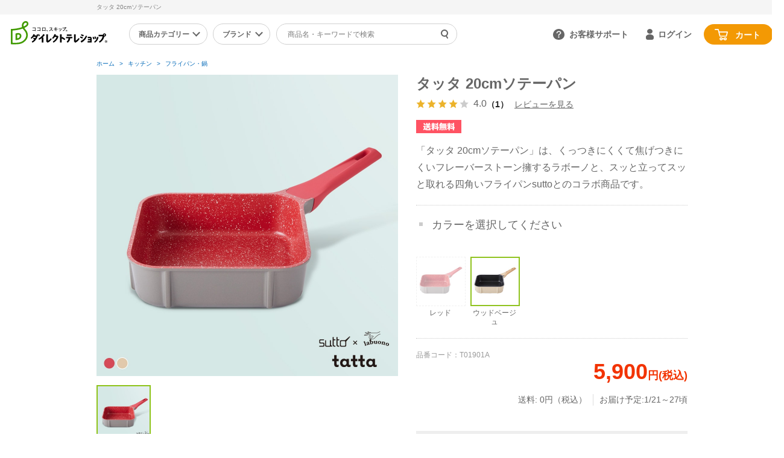

--- FILE ---
content_type: text/html; charset=shift_jis
request_url: https://direct-teleshop.jp/shop/g/tatta-20sautepan-nm-a/
body_size: 17451
content:

<!DOCTYPE html>

<html lang="ja" xml="ja" xmlns:og="http://ogp.me/ns#" xmlns:fb="http://ogp.me/ns/fb#">
<head>
<meta http-equiv="Content-Type" content="text/html; charset=Shift_JIS">
<title>タッタ 20cmソテーパン｜テレビショッピング・通販のダイレクトテレショップ</title>


<link rel="canonical" href="https://direct-teleshop.jp/shop/g/tatta-20sautepan-nm-a/">


<meta name="description" content="タッタ 20cmソテーパンは、くっつきにくくて焦げつきにくいフレーバーストーン擁するラボーノと、スッと立ってスッと取れる四角いフライパンsuttoとのコラボ商品です。炒め物など様々な場面で活躍する20cmのソテーパンです。">
<meta name="keywords" content="青汁,テレビショッピング,ダイレクトテレショップ,通販,オンラインショップ,青汁三昧「タッタ,0,20CMソテーパン,20CMソテーパン」は、くっつきにくくて焦げつきにくいフレーバーストーン擁するラボーノと、スッと立ってスッと取れる四角いフライパンSUTTOとのコラボ商品です。,LABUONO,LABUONOTATTA,TATTA,TATTA20SAUTEPAN,TATTA-20SAUTEPAN,TATTA20SAUTEPANNMA,TATTA-20SAUTEPAN-NM-A,TATTANMA,TATTA-NM-A,キッチン,くっつかない,くっつきにくい,スクエア,スクエア型フライパン,ソテーパン,ダイレクトテレショップDAYS用_全商品※定期大型除くフレーバーストーン,H2OスチームFX">


	
			<meta http-equiv="content-style-type" content="text/css">
<link rel="stylesheet" type="text/css" href="/css/block_icon_image.css">
<link rel="stylesheet" type="text/css" href="/css/style.css?250603" media="all">
<link rel="stylesheet" type="text/css" href="/css/display_switch.css" />
<link rel="stylesheet" type="text/css" href="/css/pp_component.css" />
<link rel="stylesheet" type="text/css" href="/css/tv.css" />
<link rel="stylesheet" type="text/css" href="/css/lightningrecommend.css?202508" />
<meta http-equiv="content-script-type" content="text/javascript">
<script src="https://ajax.googleapis.com/ajax/libs/jquery/3.7.1/jquery.min.js"></script>
<script src="https://ajax.googleapis.com/ajax/libs/jqueryui/1.13.2/jquery-ui.min.js"></script>
<script src="https://code.jquery.com/jquery-migrate-3.5.2.js"></script>

<script language="JavaScript" type="text/javascript" src="/lib/jquery.balloon.js"></script>
<script language="JavaScript" type="text/javascript" src="/lib/goods/jquery.tile.min.js"></script>
<!--
<script language="JavaScript" type="text/javascript" src="/js/jquery.easing.1.3.js"></script>
-->
<script language="JavaScript" type="text/javascript" src="/js/jquery.easing.js"></script>

<script language="JavaScript" type="text/javascript" src="/js/jquery.nivo.slider.pack.js"></script>
<script language="JavaScript" type="text/javascript" src="/js/common.js"></script>
<script language="JavaScript" type="text/javascript" src="/js/search_suggest.js"></script>
<script language="JavaScript" type="text/javascript" src="/js/modal.js"></script>
<script language="JavaScript" type="text/javascript" src="/js/change_variation.js"></script>
<script src="/js/jquery.ry.js" type="text/javascript" language="JavaScript"></script>
<script src="/js/jquery.lazyload.min.js?1" type="text/javascript" language="JavaScript"></script>
<script src="/js/jquery.bxslider.min.js" type="text/javascript" language="JavaScript"></script>
<script src="/js/goods_cartlist.js" type="text/javascript"></script>
<script type="text/javascript" src="/js/item_detail.js"></script>
<script language="JavaScript" type="text/javascript" src="/js/user.js?1"></script>
<script>
<!--

jQuery(window).on("load", function(){
	
	var ttl = jQuery('.faq-box .faq-ttl'),
	cont =jQuery('.faq-box .faq-area');
	
	jQuery(cont).hide();
	jQuery(ttl).on('click', function(){
		jQuery(this).toggleClass('open');
		jQuery(this).next().slideToggle();
	});
	
});

-->
</script>
<!-- MessagingService -->
<script src="//masvcuploadprod02storage.blob.core.windows.net/content/msgsvc.js" charset="UTF-8" ></script>
<!-- End MessagingService -->
<link rel="SHORTCUT ICON" href="/favicon.ico">
<script src="https://cdn-blocks.karte.io/3e09837a84c6b9cace1e0df371bce3f9/builder.js"></script>
	

<script type="text/javascript" src="/js/goods_ajax_cart.js"></script>
<script type="text/javascript" src="/js/goods_ajax_bookmark.js"></script>
<script type="text/javascript" src="/js/goods_ajax_quickview.js"></script>
<link rel="stylesheet" type="text/css" href="/css/core.css">
<link rel="stylesheet" type="text/css" href="/css/skin.css">

<meta property="og:title" content="タッタ 20cmソテーパン">
<meta property="og:description" content="「タッタ 20cmソテーパン」は、くっつきにくくて焦げつきにくいフレーバーストーン擁するラボーノと、スッと立ってスッと取れる四角いフライパンsuttoとのコラボ商品です。">
<meta property="og:url" content="https://direct-teleshop.jp/shop/g/tatta-20sautepan-nm-a/">
<meta property="og:image" content="https://direct-teleshop.jp/img/goods/S/tatta-20sautepan-nm-a-s.jpg">
<meta property="og:site_name" content="テレビショッピングでおなじみダイレクトテレショップ">
<meta property="og:type" content="website">

<meta property="fb:app_id" content="346332352233507">
<meta property="og:locale" content="ja_JP">






		
	
<!-- Google Tag Manager dataLayer -->
<script>
var dataLayer = dataLayer || [];
dataLayer.push({
    'sku': 'tatta-20sautepan-nm-a',
    'name': 'タッタ 20cmソテーパン',
    'category': 'タッタ',
    'categoryid': '250108',
    'viewProducts': [{
        'sku_g': 'tatta-20sautepan-nm-a',
        'name_g': 'タッタ 20cmソテーパン',
        'category_g': 'タッタ',
        'categoryid_g': '250108',
        'sku_g_url': 'https://direct-teleshop.jp/shop/g/tatta-20sautepan-nm-a',
        'sku_g_image_url': 'https://direct-teleshop.jp/img/goods/L/tatta-20sautepan-nm-a-l.jpg'
    }]
  });
</script>
<!-- End Google Tag Manager dataLayer -->
<!-- Google Tag Manager -->
<script>
(function(w,d,s,l,i){w[l]=w[l]||[];w[l].push({'gtm.start':
new Date().getTime(),event:'gtm.js'});var f=d.getElementsByTagName(s)[0], j=d.createElement(s),dl=l!='dataLayer'?'&l='+l:'';j.async=true;j.src='https://www.googletagmanager.com/gtm.js?id='+i+dl;f.parentNode.insertBefore(j,f);
})(window,document,'script','dataLayer','GTM-NM8J22');
</script>
<!-- End Google Tag Manager -->


<script src="https://lightning-recommend.io/js/main.js" id="l-recommend" charset="utf-8" data-tenant="dneeds" ></script>
<script type="application/l-recommend">
    {
        "setting": {
            "defaultLoading": "lazy",
            "display": true,
            "tracking": true
        },
        "userInfo": {
            "rank": "0"
        }
    }
</script>

</head>
<body 

		

>
<!-- Google Tag Manager (noscript) -->
<noscript><iframe src="https://www.googletagmanager.com/ns.html?id=GTM-NM8J22"
height="0" width="0" style="display:none;visibility:hidden"></iframe></noscript>
<!-- End Google Tag Manager (noscript) -->



<div id="fb-root"></div>
<script>(function(d, s, id) {
  var js, fjs = d.getElementsByTagName(s)[0];
  if (d.getElementById(id)) return;
  js = d.createElement(s); js.id = id;
  js.src = "//connect.facebook.net/ja_JP/sdk.js#xfbml=1&version=v2.3&appId=346332352233507";
  fjs.parentNode.insertBefore(js, fjs);
}(document, 'script', 'facebook-jssdk'));
</script>

<div class="wrapper_ modal_wrapper_">
	<h1 class="optimaizedH1"><span>タッタ 20cmソテーパン </span></h1>
	
		
				
					
						<link rel="stylesheet" href="/css/cart_pp.css">

<div id="global_header" class="header_wrap_">
	<!--<div id="header_info">
		<div class="header_inner_">年末年始の出荷について：弊社は2017年12月30日(土)～2018年1月3日(水)まで休業となります。詳細は<a href="/shop/t/t1021/">コチラ</a>よりご確認下さい。<span class="closebtn_">とじる</span></div>
		<div class="header_inner_">西日本を中心とした大雨に伴う配達の遅延について：詳細は<b style="text-decoration: underline;"><a href="/shop/t/t1033/">コチラ</a></b>よりご確認下さい。<span class="closebtn_">とじる</span></div>
	</div>-->
	<div class="header_inner_">
		<div id="sitelogo">
			<p><a href="/shop/default.aspx"><img src="/img/usr/common/header_footer/sitelogo.svg" alt="ココロ、スキップ。ダイレクトテレショップ"></a></p>
		</div>
		<div class="header_menu_btn">
			<p>商品カテゴリー</p>
		</div>
		<div class="header_brand_btn">
			<p>ブランド</p>
		</div>

		<div id="header_search_box">
			<form action="/shop/goods/search.aspx" method="get" name="frmSearch">
				<input type="hidden" name="search" value="x">
				<input type="text" autocomplete="off" data-suggest-submit="on" name="keyword" class="keyword_ withSuggestSearch_" title="商品名・キーワードで検索" id="keyword" tabindex="1" size="8" onfocus="if(this.value == this.title){this.value=''}" onblur="if(this.value == ''){this.value=this.title}" value="">
				<input type="image" onclick="if(jQuery('#keyword').val() == jQuery('#keyword').attr('title')){jQuery('#keyword').val('')}
				jQuery('<input />').attr({
				'type':'hidden',
				'name':'tree' ,
				'value':jQuery('#tree').val()
				}).appendTo('form[name=frmSearch]')"
				src="/img/usr/common/header_footer/icon_search.svg" alt="検索" name="image" tabindex="1" class="go_">
			</form>
		</div>
		<ul id="customer_menu">
			<li class="gnav_support"><a href="">お客様サポート</a>
        		<ul class="gnav_support_menu close">
					<li><a href="/shop/pages/g_qa.aspx">よくあるご質問を見る</a></li>
					<li><a href="/shop/pages/guide.aspx">ご利用ガイドを見る</a></li>
					<li class="gnav_menu_chat"><a href="" class="chat_off">チャットで相談する<span>受付時間 9:00～18:00 土日祝を除く</span></a></li>
					<li><a href="/shop/contact/contact.aspx">問い合わせる</a></li>
				  	<li class="close_btn"><a href="">閉じる</a></li>
			  	</ul>
			</li>
			<li id="gnav_login"><a href="/shop/customer/menu.aspx">ログイン</a></li>
			<li id="gnav_cart" class="none_">
				<script type="text/javascript">
				var crsirefo_jscart = "";
				</script>
				<a href="/shop/cart/cart.aspx">カート</a>
				<div style="" id="jscart_replace_">
					<div class="cart_title_">買い物かご内の商品</div>
					<div class="cart_frame_"><div class="cart_null_">買い物かごは空です...</div></div>
				</div>
			</li>
			<script type="text/javascript" src="/js/goods_cartlist.js"></script>
		</ul>
	</div>
	<!-- header_menu -->
	<div class="header_menu_wrap">
		<ul class="header_menu">
			<li class="header_menu_list">
				<a href="/shop/r/r80/" class="header_menu_link">直近のテレビ放送商品</a>
			</li>
            <li class="header_menu_list">
				<a href="/shop/r/r60/" class="header_menu_link">掃除</a>
				<ul class="header_menu_inner">
					<li class="header_menu_inner_list"><a href="/shop/r/r6002/" class="header_menu_inner_link">スチームクリーナー</a></li>
					<li class="header_menu_inner_list"><a href="/shop/r/r6004/" class="header_menu_inner_link">洗剤・洗浄剤</a></li>
					<li class="header_menu_inner_list"><a href="/shop/r/r6099/" class="header_menu_inner_link">その他</a></li>
				</ul>
			</li>
			<li class="header_menu_list">
				<a href="/shop/r/r50/" class="header_menu_link">キッチン</a>
				<ul class="header_menu_inner">
					<li class="header_menu_inner_list"><a href="/shop/r/r5001/" class="header_menu_inner_link">フライパン・鍋</a></li>
					<li class="header_menu_inner_list"><a href="/shop/r/r5002/" class="header_menu_inner_link">キッチン家電</a></li>
					<li class="header_menu_inner_list"><a href="/shop/r/r5003/" class="header_menu_inner_link">包丁・ハサミ・スライサー</a></li>
					<li class="header_menu_inner_list"><a href="/shop/r/r0104" class="header_menu_inner_link">フレーバーストーンシリーズ</a></li>
					<li class="header_menu_inner_list"><a href="/shop/r/r5099/" class="header_menu_inner_link">その他</a></li>
				</ul>
			</li>
			<li class="header_menu_list">
				<a href="/shop/r/r30/" class="header_menu_link">ファッション</a>
				<ul class="header_menu_inner">
					<li class="header_menu_inner_list"><a href="/shop/r/r3001/" class="header_menu_inner_link">ブラジャー</a></li>
					<li class="header_menu_inner_list"><a href="/shop/r/r3002/" class="header_menu_inner_link">ショーツ</a></li>
					<li class="header_menu_inner_list"><a href="/shop/r/r3003/" class="header_menu_inner_link">補正下着</a></li>
					<li class="header_menu_inner_list"><a href="/shop/r/r3006/" class="header_menu_inner_link">メンズ</a></li>
					<li class="header_menu_inner_list"><a href="/shop/r/r3099/" class="header_menu_inner_link">その他</a></li>
				</ul>
			</li>
			<li class="header_menu_list">
				<a href="/shop/r/r10/" class="header_menu_link">健康食品・サプリ</a>
			</li>
			<li class="header_menu_list">
				<a href="/shop/r/r11/" class="header_menu_link">マッサージ機器・健康器具</a>
				<ul class="header_menu_inner">
					<li class="header_menu_inner_list"><a href="/shop/r/r100201/" class="header_menu_inner_link">マッサージャー</a></li>
					<li class="header_menu_inner_list"><a href="/shop/r/r100202/" class="header_menu_inner_link">マッサージチェア</a></li>
					<li class="header_menu_inner_list"><a href="/shop/r/r1004/" class="header_menu_inner_link">健康器具・健康グッズ</a></li>
					<li class="header_menu_inner_list"><a href="/shop/r/r1199/" class="header_menu_inner_link">その他</a></li>
				</ul>
			</li>
			<li class="header_menu_list">
				<a href="/shop/r/r40/" class="header_menu_link">美容・エクササイズ</a>
				<ul class="header_menu_inner">
					<li class="header_menu_inner_list"><a href="/shop/r/r4001/" class="header_menu_inner_link">コスメ・化粧品</a></li>
					<li class="header_menu_inner_list"><a href="/shop/r/r4007/" class="header_menu_inner_link">レディース美容器具</a></li>
					<li class="header_menu_inner_list"><a href="/shop/r/r4009/" class="header_menu_inner_link">エクササイズ</a></li>
					<li class="header_menu_inner_list"><a href="/shop/r/r4099/" class="header_menu_inner_link">その他</a></li>
				</ul>
			</li>
			<li class="header_menu_list">
				<a href="/shop/r/r70/" class="header_menu_link">雑貨・便利グッズ</a>
				<ul class="header_menu_inner">
					<li class="header_menu_inner_list"><a href="/shop/r/r7001/" class="header_menu_inner_link">園芸・ガーデニング</a></li>
					<li class="header_menu_inner_list"><a href="/shop/r/r7002/" class="header_menu_inner_link">工具・カー用品</a></li>
					<li class="header_menu_inner_list"><a href="/shop/r/r7008/" class="header_menu_inner_link">アウトドア・レジャー</a></li>
					<li class="header_menu_inner_list"><a href="/shop/r/r7099/" class="header_menu_inner_link">その他</a></li>
				</ul>
			</li>
			<li class="header_menu_list">
				<a href="/shop/r/r17/" class="header_menu_link">寝具・家具・収納</a>
				<ul class="header_menu_inner">
					<li class="header_menu_inner_list"><a href="/shop/r/r1701/" class="header_menu_inner_link">布団・毛布</a></li>
					<li class="header_menu_inner_list"><a href="/shop/r/r1702/" class="header_menu_inner_link">マットレス・敷きパッド</a></li>
					<li class="header_menu_inner_list"><a href="/shop/r/r1704/" class="header_menu_inner_link">家具・収納</a></li>
					<li class="header_menu_inner_list"><a href="/shop/r/r1705/" class="header_menu_inner_link">じゅうたん・カーペット</a></li>
					<li class="header_menu_inner_list"><a href="/shop/r/r1799/" class="header_menu_inner_link">その他</a></li>
				</ul>
			</li>
			<li class="header_menu_list">
				<a href="/shop/r/r18/" class="header_menu_link">食品</a>
			</li>
		</ul>
		<div class="menu_close"><span></span></div>
	</div>
	<!-- header_brand -->
	<div class="header_brand_wrap">
		<ul class="header_brand">
			<li><a href="https://direct-teleshop.jp/shop/r/rAO04/"><img src="https://direct-teleshop.jp/img/usr/top/bnr_aojiruzanmai.png" alt="青汁三昧"></a></li>
			<li><a href="https://direct-teleshop.jp/shop/g/supponkoutei-nm-a/"><img src="https://direct-teleshop.jp/img/usr/top/bnr_supponkoutei.png" width="477" height="155" alt="すっぽん皇帝"></a></li>
			<li><a href="https://direct-teleshop.jp/shop/r/r0111/"><img src="https://direct-teleshop.jp/img/usr/top/bnr_thrive.png" width="477" height="155" alt="スライヴ"></a></li>
			<li><a href="https://direct-teleshop.jp/shop/c/c13/"><img src="https://direct-teleshop.jp/img/usr/top/bnr_genie.png" width="477" height="155" alt="ジニエ"></a></li>
			<li><a href="https://direct-teleshop.jp/shop/r/r0104/"><img src="https://direct-teleshop.jp/img/usr/top/bnr_flavorstone.png" width="477" height="155" alt="フレーバーストーン"></a></li>
			<li><a href="https://direct-teleshop.jp/shop/r/r0105/"><img src="https://direct-teleshop.jp/img/usr/top/bnr_flawless.png" width="477" height="155" alt="フローレス"></a></li>
			<li><a href="https://direct-teleshop.jp/shop/r/r0112/"><img src="https://direct-teleshop.jp/img/usr/top/bnr_hinadan.png" width="477" height="155" alt="ひな暖"></a></li>
			<li><a href="https://direct-teleshop.jp/shop/r/r0106/"><img src="https://direct-teleshop.jp/img/usr/top/bnr_punch.png" width="477" height="155" alt="パンチシリーズ"></a></li>
		</ul>
		<div class="menu_close"><span></span></div>
	</div>
</div>
<!-- /#global_header -->

<!-- /#common_header -->
					
				
		
	
	
<div class="container_">
<div class="contents_">

<div class="mainframe_">


<div class="navitopicpath_">


<ul id="bread-crumb-list" itemscope itemtype="https://schema.org/BreadcrumbList">
<li itemscope itemtype="https://schema.org/ListItem" itemprop="itemListElement">
  <a href="https://direct-teleshop.jp/shop/" itemprop="item" class="topicpath_home_">
    <span itemprop="name">ホーム</span>
  </a>
  <meta itemprop="position" content="1" />
</li>

<li itemscope itemtype="https://schema.org/ListItem" itemprop="itemListElement">
	&gt;
	<a href="https://direct-teleshop.jp/shop/r/r50/" itemprop="item">
		<span itemprop="name">
		キッチン
		</span>
	</a>
	<meta itemprop="position" content="2" />
</li>


<li itemscope itemtype="https://schema.org/ListItem" itemprop="itemListElement">
	&gt;
	<a href="https://direct-teleshop.jp/shop/r/r5001/" itemprop="item">
		<span itemprop="name">
		フライパン・鍋
		</span>
	</a>
	<meta itemprop="position" content="3" />
</li>


</ul>
<br>

</div><div class="clear_"></div>

<script src="/js/gallery.js" type="text/javascript"></script>
<input type="hidden" value="tatta-20sautepan-nm-a" id="hidden_variation_group">
<input type="hidden" value="0" id="variation_design_type">
<input type="hidden" value="tatta-20sautepan-nm-a" id="hidden_goods">
<input type="hidden" value="1" id="variation_default">
<input type='hidden' value='true' id='zaiko_child'>

<input type="hidden" value="tatta-20sautepan-nm-a" id="revico_hidden_goods">

<div class="goodsproductdetail_">
	<form name="frm" method="POST" action="https://direct-teleshop.jp/shop/cart/cart.aspx">
		<div class="goodsimg_" id="gallery">
			<div class="goodsimg_frame_">
				<ul class="img_L_">
					
					<li>
						<a href="https://direct-teleshop.jp/img/goods/L/tatta-20sautepan-nm-a-l.jpg" name="tatta-20sautepan-nm-a" title="クリックで拡大" class="block-src-L--atag"> <span><img src="https://direct-teleshop.jp/img/goods/L/tatta-20sautepan-nm-a-l.jpg" alt="タッタ 20cmソテーパン" class="block-src-L--image"></span> </a>
					</li>
					
					
					
					
					
					
					
					
					
					
					
					
					
					
					
					
					
					
					
					
				</ul>
			</div>
			
			
			
			
			<div class="etc_goodsimg_">
				<div id="gallery_thu" class="etc_goodsimg_line_">
			
					
					<div class="etc_goodsimg_item_">
					<a href="https://direct-teleshop.jp/img/goods/L/tatta-20sautepan-nm-a-l.jpg" data-image="https://direct-teleshop.jp/img/goods/L/tatta-20sautepan-nm-a-l.jpg" data-zoom-image="https://direct-teleshop.jp/img/goods/L/tatta-20sautepan-nm-a-l.jpg" name="tatta-20sautepan-nm-a" title="タッタ 20cmソテーパン" class="block-src-S--atag">
					<img src="https://direct-teleshop.jp/img/goods/S/tatta-20sautepan-nm-a-s.jpg" class="changeimg_ block-src-S--image" alt="タッタ 20cmソテーパン" >
					</a>
					<div class="img_comment_"></div>
					</div>
					
					
					
					
					
					
					
					
					
					
			
				</div>
			</div>
			
				
			
			
				<ul  class="sns_">
					<li><fb:like send="false" layout="button_count" width="120" show_faces="false"></fb:like>
</li>
					<li><a href="https://twitter.com/share" class="twitter-share-button" data-count="none" data-text="" data-via="" data-related="" data-url="" data-lang="ja">Tweet</a>
<script type="text/javascript">
if (window.navigator.userAgent.toLowerCase().indexOf("msie") == -1 || window.navigator.appVersion.toLowerCase().indexOf("msie 8.") == -1) {
  jQuery('.twitter-share-button').append('<script id="twitter_script" type="text/javascript" src="https://platform.twitter.com/widgets.js" charset="UTF-8" />');
}
</script></li>
					<li></li>
					<li class="sns_line_">
						<div class="line-it-button" data-lang="ja" data-type="share-a" data-url="https://social-plugins.line.me/ja/how_to_install#lineitbutton" style="display: none;"></div>
						<script src="https://d.line-scdn.net/r/web/social-plugin/js/thirdparty/loader.min.js" async="async" defer="defer"></script>
					</li>
				</ul>
			
			<div class="goodsvideo_">
				<div class="hacobune-goods">
				    <div class="hacobune-container" data-collection-id="e70b1d01-1a26-4edb-9842-75185083f3d4" data-tenant-id="0fd6ce0b-a5ee-4ae7-8924-17ff9b7454d8" data-product-id-selector="input#goods_id@value" data-videojs="true" style="display: none;"></div>
				</div>
				<script src="https://tagdelivery.visumo.io/igniter.js" defer></script>
				<input type="hidden" value="tatta-20sautepan-nm-a" id="goods_id">
			</div>
			
		</div>

		<div class="goodsspec_">
			<h2 class="goods_name_">タッタ 20cmソテーパン</h2>
			<div class="revico-star-zone"></div>
			<div class="icon1_">
			
			<img src="/img/icon/20.png" alt="送料無料">
			
			</div>
<link rel="stylesheet" type="text/css" href="/css/shadowbox.css">
<script src="/js/shadowbox.js" type="text/javascript"></script>			
			<div class="top_comment_" id="spec_goods_comment">
			<p>「タッタ 20cmソテーパン」は、くっつきにくくて焦げつきにくいフレーバーストーン擁するラボーノと、スッと立ってスッと取れる四角いフライパンsuttoとのコラボ商品です。</p>
			</div>
			
			<div class="cartbox_">
				
				<div class="variationlist_">
				<div class="goodscomment2_"><div class="pp-color-area">
<h3>カラーを選択してください</h3>
</div></div>
				<div id="size_detail"></div>
				<div class="goodscomment3_"></div>
				<div id="color_detail"></div>
				</div>
				 	 

				<div class="spec_goods_">品番コード：<span id="spec_goods">T01891A</span></div>
				<h2 class="goods_price_">
				
				

				<span class="goods_detail_price_ "><span id="spec_price"> 5,900</span><span class="tax_">円(税込)</span>
				</span>
				</h2>
				
				
				
				<div class="goodsatt_">
					<div class="icon3_"></div>
					<div class="goodsatt1_">送料：0円(税込)</div>
					<div class="goodsatt2_">お届け予定：1/21～2/2頃</div>
				</div>
				<div class="spec_stock_msg_">
				
				
				
				</div>
				
				<table class="formdetail_ goodsspec_">
				<tbody>
				
				</tbody>
				</table>
				<div class="cart_inner_">
					
					<div class="select_item_">
						<div class="select_title_">選択されている商品</div>
						<div class="select_txt_">
						<span id="spec_variation_name1"></span>
						<span id="spec_variation_slash" style="padding:initial;">/</span>
						<span id="spec_variation_name2">ウッドベージュ</span>
					</div>
					</div>
					
					
	
<input type='submit' class='btn_cart_l_' value='カートに入れる' onclick="callBalloon2(this);return false;" id="normal_cart">
	

	
	<script type="text/javascript">
	function callBalloon2(obj) {
		if("tatta-20sautepan-nm-a" != ""){
			jQuery('#normal_cart_msg').show();
		}
		var id = jQuery(obj).attr('id');
		ecblib.ui.showToolTip(jQuery('#' + id), { tooltip : '未選択の項目があります。', diptimeSec : 4 });
	}
	</script>
	
 	 
					
					
					
					<input id="nostock" type="button" value="品切れ" onclick="callBalloon(this);return false;">
<script type="text/javascript">
function callBalloon(obj) {
	var id = jQuery(obj).attr('id');

	if("tatta-20sautepan-nm-a" != ""){
		jQuery('#nostock_msg').show();
	}

	if("tatta-20sautepan-nm-a" == ""){
		ecblib.ui.showToolTip(jQuery('#' + id), { tooltip : '在庫がありません。', diptimeSec : 4 });
	} else{
		ecblib.ui.showToolTip(jQuery('#' + id), { tooltip : '在庫がありません。他のカラー・サイズを選択してください。', diptimeSec : 4 });
	}
}
</script>
					
					
					<input type="hidden" value="tatta-20sautepan-nm-a-re" name="goods">				<br>
					<ul class="option_buttons_">
					
					
					<li><a class = "bookmark_" href="https://direct-teleshop.jp/shop/customer/bookmark.aspx?goods=tatta-20sautepan-nm-a-re&crsirefo_hidden=cc6c4090444522ae460c9d7a1fa974035c37921de732ef70855d71d14d7b221d">お気に入りに登録する</a>
<script type="text/javascript">
var add_crsirefo = "cc6c4090444522ae460c9d7a1fa974035c37921de732ef70855d71d14d7b221d";
</script></li>
					
					
					<li><a class = "contact_" href="/shop/contact/contact.aspx?goods=tatta-20sautepan-nm-a">商品について問い合わせる</a></li>
					</ul>
				</div>
				<div class="group_comme_"></div>
			</div>
	<div id="backorder">
	
	</div>
	<div class="goodscomment8_"><div class="item-check-area">
<h3>ご購入前にご確認ください</h3>
<ul class="list-item-check">
<li>原則、未使用・未開封の商品に限り、8日以内まで返品可能です。(送料はお客様負担)<a href="/shop/pages/g_after.aspx#return" target="_blank">詳細はこちら</a></li>
</ul>
</div></div>
</div>
</form>
</div>

<div class="goodscomment4_">

	<link rel="stylesheet" type="text/css" href="/css/sp_font.css">
	<link rel="stylesheet" type="text/css" href="/css/pp_responsive.css">

	<div class="tab_wrap_res">

		<ul class="tab_menu_ tab_menu_nm">
			<li class="on"><a href="#p_desc"><img src="/css/images/pp_ic011.png" width="16" height="10" alt="">商品説明</a></li>
			<li class="on"><a href="#p_info"><img src="/css/images/pp_ic011.png" width="16" height="10" alt="">仕様・サイズ</a></li>
			<li class="on"><a href="#p_review"><img src="/css/images/pp_ic011.png" width="16" height="10" alt="">レビュー</a></li>
		</ul>

		<div class="item-detail-area tab_cnts">
		
			<!-- tab_cont_ -->
<div id="p_desc" class="tab_cont_ on">


<h2 class="title01_ mb20">商品説明</h2>
<!-- メインコンテンツ -->

<!----------------------------
  ▼ メインイメージ＋リード文 ▼
------------------------------>
<div class="sec01">
	<!-- bg_gray -->
	<div class="bg_gray">
		<h3 class="f36 mb20 tc">くっつきにくく自立する！20cmソテーパン</h3>
		<p>シリーズ世界累計販売数1,500万枚を突破した大人気フライパン、「フレーバーストーンシリーズ」のブランド「ラボーノ(Labuono)」と、今大注目の”スッと立つ””スッと取る”四角いフライパン「スット(sutto)」とのコラボから生まれた『タッタ(tatta)』から、20cmソテーパンが登場！くっつきにくく自立するので使い勝手抜群！熱伝導ポイントによって熱を均一に通すので、キレイに焼くのが難しい餃子も焼きムラなくキレイにお店のようにパリッとした焼き上がりに。油を使わず調理できるのでヘルシーに仕上がります。</p>
	</div>
	<!-- /bg_gray -->
</div>



<!-- /メインコンテンツ -->	
</div>
<!-- /tab_cont_ -->
	
		
<!-- tab_cont_ -->
<div id="p_info" class="tab_cont_">

<!-- サイズ・商品情報 -->

		<h2 class="title01_ mb20">仕様・サイズ</h2>

<!----------------------------
  ▼ 商品情報 SPEC ▼
------------------------------>
<!-- /sec01 -->
<div class="sec01 p_detail">
	<div class="sec02 item-spec-area">
		<h3 class="f30 tc">商品情報</h3>
		
		<table>
			<tr>
				<th>商品名</th>
				<td>タッタ 20cmソテーパン</td>
			</tr>
			<tr>
				<th>カラー</th>
				<td>レッド/ウッドベージュ</td>
			</tr>
			<tr>
				<th>サイズ</th>
				<td>(約)縦33.5×横33.5×高6cm（取っ手を含む）</td>
			</tr>
			<tr>
				<th>満水容量</th>
				<td>(約)2.2L</td>
			</tr>
			<tr>
				<th>重量</th>
				<td>(約)687g</td>
			</tr>
			<tr>
				<th>材質</th>
				<td>本体：アルミニウム合金<br>
				貼り底：ステンレス鋼（クロム16%）<br>
				取っ手：フェノール樹脂</td>
			</tr>
			<tr>
				<th>表面加工</th>
				<td>内面：ふっ素樹脂塗膜加工<br>
					外面：焼き付け塗装</td>
			</tr>
			<tr>
				<th>対応コンロ</th>
				<td>ガス、IH、ハロゲン、エンクロ、ラジエント、シーズ</td>
			</tr>
			<tr>
				<th>生産国</th>
				<td>中国</td>
			</tr>
		</table>
		<ul class="mt20 cmt">
			<li>※オーブン、電子レンジ、食洗機はご使用になれません。</li>
		</ul>
		
	</div>
</div>


<!-- /サイズ・商品情報 -->

</div>
<!-- /tab_cont_ -->

			<script type="application/json" id="revico-productmaster-data-origin">
			{
				
			    "productCd": "tatta-20sautepan-nm-a",
			    "productName": "タッタ 20cmソテーパン",
			    "productImageUrl": "https://direct-teleshop.jp/img/goods/S/tatta-20sautepan-nm-a-s.jpg",
			    "productPageUrl": "https://direct-teleshop.jp/shop/g/tatta-20sautepan-nm-a/",
			    "variationGroup": "tatta-20sautepan-nm-a",
			    "variationName1": "",
			    "variationName2": "ウッドベージュ",
			    "category": "250108",
			    "categoryName": "タッタ",
			    
			    "brand": "",
			    "brandName": "",
			    "unitPrice": "",
			    "jan": "",
			    "customerGuid": ""
			}
			</script>
			<div id="revico-review-zone"></div>

		<!-- /item-detail-area -->
		</div>

		<ul class="tab_menu02_ forSP">
			<li class="on"><a href="#p_desc">商品説明</a></li>
			<li><a href="#p_info">仕様・サイズ</a></li>
			<li><a href="#p_review">レビュー</a></li>
		</ul>

	<!-- /tab_wrap_res -->
	</div>
<!-- /goodscomment4_ -->
</div>





<form name="frm" method="POST" action="https://direct-teleshop.jp/shop/cart/cart.aspx">

<div class="togetherlist_">
<h2 class="common_headline2_">あわせて買いたい	</h2>
  
  <script type="text/javascript">
jQuery(document).ready(function() { ecUtil.tileGoodsList(); });
</script>

<script type="text/javascript">
var crsirefo_jscart = "";
</script>





<div class="goods_">
<div  class="StyleT_Frame_ tile_frame_" >
<div class="StyleT_Line_ tile_line_">
<div class="StyleT_Item_ tile_item_">
	<div class="icon1_">
		
	</div>
	<div class="img_">
	
		<a class="goods_name_" href="/shop/g/tatta-16deeppan-nm-a/" title="タッタ 16cmディープパン"><img alt="タッタ 16cmディープパン" data-original="https://direct-teleshop.jp/img/goods/S/tatta-16deeppan-nm-a-s.jpg" src="/img/goods/S/dummy.jpg" class="lazy"></a>
	
	</div>
	<div class="desc_">
		<div class="tile_elm_">
			<div class="icon2_">
				<img src="/img/icon/20.png" alt="送料無料" >
				
				
				
				
			</div>
			<div class="name_">
	
				<div class="name1_"><a class="goods_name_" href="/shop/g/tatta-16deeppan-nm-a/" title="タッタ 16cmディープパン">タッタ 16cmディープパン</a></div>
	
				
			</div>
			<div class="comment_">「タッタ 16cmディープパン」は、くっつきにくくて焦げつきにくいフレーバーストーン擁するラボーノと、スッと立ってスッと取れる四角いフライパンsuttoとのコラボ商品です。</div>
		</div>
	
	</div>
	
</div><div class="StyleT_Item_ tile_item_">
	<div class="icon1_">
		
	</div>
	<div class="img_">
	
		<a class="goods_name_" href="/shop/g/tatta-lid-nm-a/" title="タッタ 専用蓋"><img alt="タッタ 専用蓋" data-original="https://direct-teleshop.jp/img/goods/S/tatta-lid-nm-a-s.jpg" src="/img/goods/S/dummy.jpg" class="lazy"></a>
	
	</div>
	<div class="desc_">
		<div class="tile_elm_">
			<div class="icon2_">
				<img src="/img/icon/20.png" alt="送料無料" >
				
				
				
				
			</div>
			<div class="name_">
	
				<div class="name1_"><a class="goods_name_" href="/shop/g/tatta-lid-nm-a/" title="タッタ 専用蓋">タッタ 専用蓋</a></div>
	
				
			</div>
			<div class="comment_">「タッタ 専用蓋」は、くっつきにくくて焦げつきにくいフレーバーストーン擁するラボーノと、スッと立ってスッと取れる四角いフライパンsuttoとのコラボ商品です。サイズは兼用です。</div>
		</div>
	
	</div>
	
</div>
</div>

</div>
</div>



  

</div>

<div class="secondcart_wrap_ cartbox_" id="cart_area_">
<h2 class="goods_name_">タッタ 20cmソテーパン</h2>
	<div class="icon1_">
		
		<img src="/img/icon/20.png" alt="送料無料">
		
	</div>
	<div class="second_spec_">
	
	

		
		<div class="variationlist_">
			<div class="goodscomment2_"><div class="pp-color-area">
<h3>カラーを選択してください</h3>
</div></div>
			<div class="goodscomment3_"></div>
		</div>
		 
		<div class="revico-star-zone"></div>
		<ul class="spec_stock_">
		<li class="spec_goods_">品番コード：<span id="spec_goods">T01891A</span></li>
		<li class="spec_stock_msg_">
		
		
		
		</li>
	</ul>
    <h2 class="goods_price_">
		
		
		<span class="goods_detail_price_ "><span id="spec_price"> 5,900</span><span class="tax_">円(税込)</span>
		</span>
		</h2>



		<div class="goodsatt_">
			<div class="icon3_"></div>
			<div class="goodsatt1_">送料：0円(税込)</div>
			<div class="goodsatt2_">お届け予定：1/21～2/2頃</div>
		</div>
		<table class="formdetail_ goodsspec_">
		
		</table>
	</div>
	<div class="second_cart_">
		<div class="cart_inner_">
		
		<div class="select_item_">
			<div class="select_title_">選択されている商品</div>
			<div class="select_txt_">
				<span id="spec_variation_name1"></span>
				<span id="spec_variation_slash" style="padding:initial;">/</span>
				<span id="spec_variation_name2">ウッドベージュ</span>
			</div>
		</div>
		
		
	
<input type='submit' class='btn_cart_l_' value='カートに入れる' onclick="callBalloon2(this);return false;" id="normal_cart2">
	

	
	<script type="text/javascript">
	function callBalloon2(obj) {
		if("tatta-20sautepan-nm-a" != ""){
			jQuery('#normal_cart_msg').show();
		}
		var id = jQuery(obj).attr('id');
		ecblib.ui.showToolTip(jQuery('#' + id), { tooltip : '未選択の項目があります。', diptimeSec : 4 });
	}
	</script>
	

		
		
		
		
		<input id="nostock2" type="button" value="品切れ" onclick="callBalloon(this);return false;">
<script type="text/javascript">
function callBalloon(obj) {
	var id = jQuery(obj).attr('id');

	if("tatta-20sautepan-nm-a" != ""){
		jQuery('#nostock_msg').show();
	}

	if("tatta-20sautepan-nm-a" == ""){
		ecblib.ui.showToolTip(jQuery('#' + id), { tooltip : '在庫がありません。', diptimeSec : 4 });
	} else{
		ecblib.ui.showToolTip(jQuery('#' + id), { tooltip : '在庫がありません。他のカラー・サイズを選択してください。', diptimeSec : 4 });
	}
}
</script>
		
		
		<input type="hidden" value="tatta-20sautepan-nm-a-re" name="goods">				<br>
		<ul class="option_buttons_">
		
		
		<li><a class = "bookmark_" href="https://direct-teleshop.jp/shop/customer/bookmark.aspx?goods=tatta-20sautepan-nm-a-re&crsirefo_hidden=cc6c4090444522ae460c9d7a1fa974035c37921de732ef70855d71d14d7b221d">お気に入りに登録する</a>
<script type="text/javascript">
var add_crsirefo = "cc6c4090444522ae460c9d7a1fa974035c37921de732ef70855d71d14d7b221d";
</script></li>
		
		
		<li><a class = "contact_" href="/shop/contact/contact.aspx?goods=tatta-20sautepan-nm-a">商品について問い合わせる</a></li>
		</ul>
	</div>
	<div class="group_comme_"></div>
	<div id="backorder">
	
	</div>
	<div class="goodscomment8_"><div class="item-check-area">
<h3>ご購入前にご確認ください</h3>
<ul class="list-item-check">
<li>原則、未使用・未開封の商品に限り、8日以内まで返品可能です。(送料はお客様負担)<a href="/shop/pages/g_after.aspx#return" target="_blank">詳細はこちら</a></li>
</ul>
</div></div>

</div>
</div>

</form>


<script src="/js/jquery.elevatezoom.js" type="text/javascript"></script> 
<script src="/js/gallery.js" type="text/javascript"></script> 


<script type="text/javascript" src="/js/goods_sku1.js"></script>
<script type="text/javascript" src="/js/goods_zoomflash.js"></script>
<script type="text/javascript" src="/js/ui.js"></script>

		<!--<script type="text/javascript">
		jQuery(".size_:not(.size_Selected_)").hover(
			function(){
				jQuery(this).addClass("size_Selected_");
			},
			function(){
				jQuery(this).removeClass("size_Selected_");
			}
		);
		jQuery(".color2_:not(.color_Selected_)").hover(
			function(){
				jQuery(this).addClass("color_Selected_");
			},
			function(){
				jQuery(this).removeClass("color_Selected_");
			}
		);
		</script>-->







<script type="application/ld+json">
[
{
   "@context":"http:\/\/schema.org\/",
   "@type":"Product",
   "name":"タッタ 20cmソテーパン",
   "image":[
   "https://direct-teleshop.jp/img/goods/L/tatta-20sautepan-nm-a-l.jpg",
   "https://direct-teleshop.jp/img/goods/9/tatta-20sautepan-nm-a-wb-9.jpg"],
   "description":"タッタ 20cmソテーパン ウッドベージュは、くっつきにくくて焦げつきにくいフレーバーストーン擁するラボーノと、スッと立ってスッと取れる四角いフライパンsuttoとのコラボ商品です。炒め物など様々な場面で活躍する20cmのソテーパンです。",
   "inProductGroupWithID":"tatta-20sautepan-nm-a",
   "color":"ウッドベージュ",
   "sku": "tatta-20sautepan-nm-a-wb",
   "mpn":"tatta-20sautepan-nm-a",
   "offers":{
      "@type":"Offer",
      "price":5900,
      "priceCurrency":"JPY",
      "availability":"http:\/\/schema.org\/InStock",
      "url":"https://direct-teleshop.jp/shop/g/tatta-20sautepan-nm-a/"
   }
},{
   "@context":"http:\/\/schema.org\/",
   "@type":"Product",
   "name":"タッタ 20cmソテーパン",
   "image":[
   "https://direct-teleshop.jp/img/goods/L/tatta-20sautepan-nm-a-l.jpg",
   "https://direct-teleshop.jp/img/goods/9/tatta-20sautepan-nm-a-re-9.jpg"],
   "description":"タッタ 20cmソテーパン レッドは、くっつきにくくて焦げつきにくいフレーバーストーン擁するラボーノと、スッと立ってスッと取れる四角いフライパンsuttoとのコラボ商品です。炒め物など様々な場面で活躍する20cmのソテーパンです。",
   "inProductGroupWithID":"tatta-20sautepan-nm-a",
   "color":"レッド",
   "sku": "tatta-20sautepan-nm-a-re",
   "mpn":"tatta-20sautepan-nm-a",
   "offers":{
      "@type":"Offer",
      "price":5900,
      "priceCurrency":"JPY",
      "availability":"http:\/\/schema.org\/OutOfStock",
      "url":"https://direct-teleshop.jp/shop/g/tatta-20sautepan-nm-a/"
   }
}
]
</script>
</div>
<!-- おすすめコンテンツ -->
<div id="top_campevent" class="shipping_bnr_r011">
	<h2><img src="/img/usr/top/title_campaing.png" alt="おすすめコンテンツ"></h2>
	<div class="topcamp_Frame_ tile_frame_">
	  <div class="topcamp_Line_ tile_line_">
		<div class="topcamp_Item_ tile_item_">
		  <div class="img_"><a href="/shop/r/r00000011/"><img src="/img/usr/top/campaign_bnr1.jpg" alt="あわせ買いにおすすめ! 同時購入で送料無料"></a></div>
		  <div class="name_"><a href="/shop/r/r00000011/">同時購入で送料無料</a></div>
		  <div class="comment_">「送料別」の商品も、「送料無料」の商品と同時に購入すれば送料無料に！</div>
		</div>
		<div class="topcamp_Item_ tile_item_">
		  <div class="img_"><a href="/shop/r/r010103/" target="_blank"><img src="/img/usr/top/campaign_bnr2.jpg" alt="健康ポイントのご案内"></a></div>
		  <div class="name_"><a href="/shop/r/r010103/" target="_blank">健康ポイントのご案内</a></div>
		  <div class="comment_">青汁三昧・すっぽん皇帝を飲んで、ためて、もらっちゃおう！</div>
		</div>
		<div class="topcamp_Item_ tile_item_">
			<div class="img_"><a href="/shop/r/r010102/" target="_blank"><img src="/img/usr/top/campaign_bnr5.jpg" alt="フリーダイヤルから商品を探す"></a></div>
			<div class="name_"><a href="/shop/r/r010102/" target="_blank">フリーダイヤルから商品を探す</a></div>
			<div class="comment_">番組内で案内しているフリーダイヤルから商品を検索できます。</div>
		</div>
		<div class="topcamp_Item_ tile_item_">
			<div class="img_"><a href="/shop/r/r01010600/"><img src="/img/usr/top/campaign_bnr6.jpg" alt="ダイテレの日 内容はお楽しみに!"></a></div>
			<div class="name_"><a href="/shop/r/r01010600/">ダイテレの日のご案内</a></div>
			<div class="comment_">月イチ！最終金曜日から開催。スケジュールなど詳細はこちらから。</div>
		</div>
		<div class="topcamp_Item_ tile_item_">
			<div class="img_"><a href="/shop/mail/mag.aspx"><img src="/img/usr/top/campaign_bnr7.jpg" alt="会員限定のお得な情報をゲットしよう! メルマガ登録募集&#9834; 登録無料 会員登録はこちらをクリック!"></a></div>
			<div class="name_"><a href="/shop/mail/mag.aspx">メルマガ登録募集&#9834;</a></div>
			<div class="comment_">メルマガ会員になってお得な情報やクーポンをゲットしよう!!</div>
		</div>
	  </div>
	</div>
  </div>
  <!-- /おすすめコンテンツ -->

  <!--▼商品ページ用フローティングボタン===================================-->
  <style type="text/css">
  .f_btns{
	  position: fixed;
	  right: 20px;
	  bottom: 35px;
	  z-index: 9999;
	  display: none;
  }
  .cart_btn a{
	  box-sizing: border-box;
	  display: block;
	  background: #f39801;
	  border-radius: 5px;
	  width: 145px;
	  padding: 15px;
	  text-align: center;
	  box-shadow:0px 4px 0px 0px #d36d00;
	  opacity: 0.9;
  }
  .top_btn{
	  padding-left: 100px;
  }
  .top_btn a{
	  box-sizing: border-box;
	  display: block;
	  background: #c2c2c2;
	  border-radius: 5px;
	  width: 45px;
	  padding: 10px;
	  text-align: center;
	  opacity: 0.9;
	  margin-bottom: 5px;
  }
  .top_btn a:hover,.top_btn a:active,.cart_btn a:hover,.cart_btn a:active,.top_btn a:hover img,.top_btn a:active img,.cart_btn a:hover img,.cart_btn a:active img{
	  opacity: 1;
  }
  </style>
  <script type="text/javascript">
  //商品ページ用フローティングボタン JS===================================
  jQuery(function ($) {
  //全ページ共通のフローティングボタンを除去
	  jQuery('#footer_pagetop').remove();
  //読み込み途中のカート位置を取得（カート座標 - 画面高さ）※予備
	  cartHeighta = jQuery("#cart_area_").offset()["top"] - jQuery(window).height();
	  console.log(cartHeighta)
  //読み込み完了時のカート位置を取得（カート座標 - 画面高さ）
	  jQuery(window).on("load",function() {
	  cartHeighta = jQuery("#cart_area_").offset()["top"] - jQuery(window).height();
	  console.log(cartHeighta)
	  });

  //表示/非表示切り替え：スクロールで発火
	  jQuery(window).scroll(function () {
  //現在のスクロール位置
		  scrollPositiona = jQuery(window).scrollTop();
  //カート位置より下では非表示
		  if (scrollPositiona  >= cartHeighta ) {
			  jQuery(".f_btns").fadeOut();
  //ページトップから少しスクロールすると表示
		  }else if (scrollPositiona > 100) {
			  jQuery('.f_btns').fadeIn();
  //ページトップでは非表示
		  } else if (scrollPositiona < 80) {
			  jQuery('.f_btns').fadeOut();
		  }
	  });
  });

  </script>

  <div class="f_btns">
  <p class="top_btn"><a href="#"><img src="/img/usr/common/top_btn_pc.png" width="24" height="23" alt=""/></a></p>
  <p class="cart_btn"><a href="#cart_area_"><img src="/img/usr/common/cart_btn_pc.png" width="111" height="17" alt=""/></a></p>
  </div>
  <!--▲商品ページ用フローティングボタン===================================-->
  <!-- /おすすめコンテンツ -->
  <!--<l-recommend data-tagscode="goods_sp_pv"></l-recommend>-->

<div class="leftmenuframe_">



</div>

</div>
<div class="rightmenuframe_">
<div id="block_of_itemhistory">
<div class="sidebox_" id="sidebox_itemhistory">

</div>
</div>


</div>
</div>
	<div id="footer">
	
		
				
					

<div id="footer">
    
<div id="footer_guide">
	<div class="footer_inner_">
		<h2><a href="/shop/pages/guide.aspx">ショッピングガイド</a></h2>
		<div class="column_">
		<h3>お支払い方法について</h3>
			<ul>
				<li><strong>（1）代金引換（全国一律手数料0円）</strong><br>商品受け取りの際に、お支払い料金（商品代金+送料）を配達ドライバーに直接お支払いください。</li>
				<li><strong>（2）クレジットカード払い</strong><br>下記のロゴがあるカードがご利用可能になります。<br><img src="/img/usr/common/header_footer/img_card.png" alt="VISA、Master、JCB、AMEX、ダイナースクラブ" width="298" height="40"><br>
				※その他のカードのご利用に関しては一度お問い合わせをお願いいたします。<br>※カードはカード上に表示されたご本人様以外はご使用できません。</li>
				<li><strong>（3）Amazon Pay払い</strong><br>Amazon.co.jpにご登録のクレジットカード情報を利用してお支払いいただけます。<br><img src="/img/usr/common/header_footer/img_amzn.png" alt="amazon pay"></li>
				<li><strong>（4）PayPay決済</strong><br>PayPay決済でお支払いいただけます。<br><img src="/img/usr/common/header_footer/img_paypay.png" alt="PayPay"></li>
			</ul>
		</div>
		<div class="column_">
			<h3>配送について</h3>
			<ul>
				<li>商品のお届けは通常、ご注文完了から1～8日後にお届けいたします。10日以上商品未着の場合はお手数ですが、カスタマーサービスセンターまでご連絡ください。</li>
				<li>お届け時間帯は下記よりご指定頂けます。ご希望の場合はお申込みフォームよりご指定ください。<br><img src="/img/usr/common/header_footer/img_time.png" alt="午前中、12時～14時、14時～16時、16時～18時、18時～20時、19時～21時" width="234" height="156" class="footer_time"><br>※一部商品は時間指定を承っておりません。</li>
			</ul>
		</div>
		<div class="column_">
			<h3>送料について</h3>
			<ul>
				<li><strong>（1）通常送料に関して</strong><br>商品によって送料が異なります。<br>商品ページに記載された送料をご確認ください。<br>※沖縄県、一部離島地域の場合、通常送料に別途770円(税込)が加算される場合がございます。</li>
				<li><strong>（2）複数購入時の送料に関して</strong><br>送料無料の商品と送料別の商品を購入された場合、注文の送料を無料にさせて頂きます。<br>※一部商品は対象外になる場合がございます。</li>
			</ul>
			<h3>メールが届かないお客様へ</h3>
			<p>フリーアドレスやアンチウイルスソフトをご利用頂いております場合、当店からのメールが自動的に迷惑メールフォルダやごみ箱等に移動、またはサーバー上で削除されてしまい、メールが届かない可能性がございます。<br>
			注文確認・発送メールが届かないお客様は今一度ご確認頂きますようお願い申し上げます。</p>
		</div>
		<div class="column_ last_">
			<h3>キャンセル・返品について</h3>
			<ul>
				<li><strong>（1）キャンセルに関して</strong><br>原則、商品出荷前であればキャンセルを承ります。<br>ご希望の場合、カスタマーサービスセンターまでご連絡ください。</li>
				<li><strong>（2）返品に関して</strong><br>返品条件に関しては商品によって異なりますので、各商品ページをご確認ください。<br>なお、返品をご希望する際には、事前にカスタマーサービスセンターまでご連絡をお願いいたします。</li>
				<li><strong>（3）下取りに関して</strong><br>一部商品で実施しております下取りサービスをご利用なされる場合、下取り後の下取り商品の返送は一切承ることができませんので予めご了承ください。</li>
			</ul>
		</div>
	</div>
	<!-- .footer_inner_ -->
</div>
<!-- #footer_guide -->

<div id="footer_nav">
	<div class="footer_inner_">
		<div class="footernav_wrap_">
			<div class="footernav_in">
			<h2 class="guide_ttl">ご利用ガイド</h2>
			<div class="footernav_in_2">
			<div class="column_ column_1">
				<h3>基本情報</h3>
				<ul>
					<li><a href="https://dneeds.co.jp/company_information" target="_blank">会社概要</a></li>
					<li><a href="/shop/pages/g_about.aspx#asct">特定商取引法に基づく表記</a></li>
					<li><a href="/shop/pages/security.aspx">情報セキュリティ基本方針</a></li>
					<li><a href="/shop/pages/g_about.aspx#personal-data">個人情報保護の取り組みについて</a></li>
					<li><a href="/shop/pages/g_about.aspx#security">セキュリティについて</a></li>
					<li><a href="/shop/pages/g_about.aspx#agreement">利用規約</a></li>
					<li><a href="/shop/pages/g_about.aspx#denial">受取拒否等の対応について</a></li>
					<li><a href="/shop/pages/g_about.aspx#imitation">模造品等に対する取り組み</a></li>
				</ul>
			</div>
			<div class="column_">
				<h3>会員メニュー</h3>
				<ul>
					<li><a href="/shop/customer/entry.aspx">新規会員登録</a></li>
					<li><a href="/shop/mail/mag.aspx">メルマガ登録</a></li>
					<li><a href="/shop/customer/menu.aspx">ログイン</a></li>
					<li><a href="/shop/customer/askpass.aspx">パスワード再設定</a></li>
				</ul>
			</div>
			</div>
			</div>
			<div class="footernav_in_3">
				<h2>お客様サポート</h2>
			<div class="column_">
				<ul>
					<li><a href="/shop/pages/g_payment.aspx">お支払い方法について</a></li>
					<li><a href="/shop/pages/g_after.aspx#item-change">返品・交換・キャンセルについて</a></li>
					<li><a href="/shop/pages/g_deliver.aspx#days">お届け日数について</a></li>
					<li><a href="/shop/pages/g_qa.aspx">よくあるご質問</a></li>
					<li><a href="/shop/pages/g_deliver.aspx#carriage-area">配送料について</a></li>
					<li><a href="/shop/contact/contact.aspx">お問い合わせ</a></li>
				</ul>
			</div>
			</div>
		</div>
		<!-- .footernav_wrap_ -->
	</div>
	<!-- .footer_inner_ -->
		<div class="footer_bnr_">
			<div class="footer_bnr_in">
			<ul>
				<li><a href="https://www.jadma.or.jp/" target="_blank"><img src="/img/usr/common/header_footer/bnr_jdma.png" alt="JADMA 公益社団法人日本通信販売協会会員"></a></li>

				<li><a href="https://privacymark.jp/" target="_blank"><img src="/img/usr/common/header_footer/bnr_privacy.gif" alt="プライバシーマーク"></a></li>
				<li class="bnr_ssl_"><span id="ss_gmo_img_wrapper_115-57_image_ja"><a href="https://jp.globalsign.com/" target="_blank" rel="nofollow"><img alt="SSL　GMOグローバルサインのサイトシール" border="0" id="ss_img" src="https://seal.globalsign.com/SiteSeal/images/gs_noscript_115-57_ja.gif"></a></span><script type="text/javascript" src="https://seal.globalsign.com/SiteSeal/gmogs_image_115-57_ja.js" defer="defer"></script></li>
				<li><!-- direct-teleshop.jp --><!-- START SCTSECURE CODE --><a target="_new" onclick="window.open(this.href,'popupwindow', 'scrollbars,resizable,width=1024,height=440'); return false;" href="https://images.sctsecure.jp/seal-verify?host=direct-teleshop.jp"><img src="https://images.sctsecure.jp/seal-image?host=direct-teleshop.jp&version=2" alt="SCT SECURE" border="0" style="height: 54px; width: 120px; font-family: 'Roboto', sans-serif;" oncontextmenu="alert('不正な使用またはコピーを禁じます。'); return false;" /></a><!-- END SCTSECURE CODE --></li>
			</ul>
			</div>
		</div>
</div>
<!-- #footer_nav -->

<div id="copyright">Copyright &copy; 2002-<script type="text/javascript">document.write(new Date().getFullYear());</script> Dneeds CO., LTD.</div>
<!-- #copyright -->
<p id="footer_pagetop"><a href="#"><img src="/img/usr/common/header_footer/pagetop.png" alt="ページのトップに戻る"></a></p>
	
	
</div>
				
		
	
	</div>
</div>
<!-- ReviCo Tag Start -->
<div id="revico-review-tagmanager" class="revico-tagmanager" data-revico-tenantid="07b3af8a-f48a-46be-abe3-950742732903" data-revico-tagmanager-code="pc-revico-mastertag"></div>
<script type="text/javascript" charset="UTF-8" src="https://show.revico.jp/providejs/tagmanager.js" defer></script>
<!-- ReviCo Tag End -->
<!-- MessagingService -->
	<script>
	window.__msgsvc = window.__msgsvc || {};
	__msgsvc.hostname = 'masvc-prod02-function-outside-accesslog.azurewebsites.net';
	__msgsvc.tid = 'teleken';
	__msgsvc.gid = '00000000-0000-0000-0000-000000000000';
	__msgsvc.sid = '';
	</script>	
<!-- End MessagingService -->
<!-- MessagingService -->
<script src="//masvcuploadprod02storage.blob.core.windows.net/content/msgsvc.js" charset="UTF-8" ></script>
<!-- End MessagingService -->
<input type="hidden" value=”tatta-20sautepan-nm-a" id="goods_id">
<script type="application/l-recommend">
{
	"show": {
		"goodsCode": "tatta-20sautepan-nm-a"
	},
	"goodsAccess": {
		"goodsCode": "tatta-20sautepan-nm-a"
	}
}
</script>

	
		
			<div id="cartrecovery_ssl"></div>
		
	
	

</body>
</html>



--- FILE ---
content_type: text/css
request_url: https://direct-teleshop.jp/css/tv.css
body_size: 29
content:
@charset "shift_jis";.tv_title_search{font-size:18px;padding:15px 10px;background-color:#90c31f;color:#fff;margin:20px 0}.tv_title{margin-bottom:20px}

--- FILE ---
content_type: text/css
request_url: https://direct-teleshop.jp/css/lightningrecommend.css?202508
body_size: -26
content:
@charset "Shift_JIS";
.block-top-lightningrecommend,
.block-ranking-lightningrecommend {
}


--- FILE ---
content_type: text/css
request_url: https://direct-teleshop.jp/css/cart_pp.css
body_size: 953
content:
@charset "shift_jis";
body .goodsproductdetail_,body .secondcart_wrap_ {
    color: #666;
	font-family: "游ゴシック", "Yu Gothic", YuGothic,ヒラギノ角ゴ Pro W3,Hiragino Kaku Gothic Pro,メイリオ,Meiryo,Osaka,ＭＳ\ Ｐゴシック,MS PGothic,sans-serif;
}
body .pp-size-area h3:before,body .pp-color-area h3:before {
    display: none !important;
}
body .pp-size-area h3:after,body .pp-color-area h3:after {
    border-radius:  0 !important;
    background: #ccc !important;
}
body .pp-size-area,body .pp-color-area {
    border:  0 !important;
}
body div#spec_goods_comment {
    border-bottom: 1px dotted #cdcdcd;
    padding-bottom:  20px;
}
body div.goodsspec_ h2.goods_price_ {
    border:  0;
}
body div.secondcart_wrap_ .goods_detail_price_ {
	letter-spacing: inherit
}
body div.goodsspec_ div.spec_goods_ {
    color: #999999;
}
body .goods_detail_price_ {
    color: #f23300;
}
body div.cartbox_ .cart_inner_ {
    background:  none;
    padding:  0;
}
body input.btn_cart_l_ {
	background: url(/img/sys/button/cart.png),-webkit-linear-gradient(rgba(255,220,161,1) 0%, rgba(253,188,79,1) 4%, rgba(243,152,1,1) 100%);
	background: url(/img/sys/button/cart.png),-o-linear-gradient(rgba(255,220,161,1) 0%, rgba(253,188,79,1) 4%, rgba(243,152,1,1) 100%);
	background: url(/img/sys/button/cart.png),linear-gradient(rgba(255,220,161,1) 0%, rgba(253,188,79,1) 4%, rgba(243,152,1,1) 100%); 
	width: 450px;
    background-repeat: no-repeat;
    background-position: 20% 50%;
	box-shadow:0px 2px 0px 0px #dcdcdc;
}
body .option_buttons_ li a img{
	display: none;
}
body .option_buttons_ li a.bookmark_{
	width: 220px;
	height: 40px;
	background: url(/c_flavorstone/images/common/pc/flavor_okiniiri.png) no-repeat;
	display: block;
	overflow: hidden;
	text-indent: -30em;
}
body .option_buttons_ li a.contact_{
	width: 220px;
	height: 40px;
	background: url(/c_flavorstone/images/common/pc/flavor_toiawase.png) no-repeat;
    display: block;
	overflow: hidden;
	text-indent: -30em;
}
body ul.option_buttons_ {
    padding: 20px 0;
}
body .item-check-area {
    background:#f9f9f9;
    border-radius:5px;
}
body .item-check-area h3 {
    background: url(/c_flavorstone/images/common/pc/flavor_attention.png) no-repeat 55px 5px;
    color:  #777777 !important;
    padding:  0;
    text-align:  center;
    font-size: 1.67em!important;
}
body .item-check-area li {
    background-image: url(/c_flavorstone/images/common/pc/flavor_check.png);
    line-height:1.8;
    font-size: 1.17em;
}

body div.secondcart_wrap_ .item-check-area{
	border-radius:5px;
}
body div.cartbox_ .select_item_ {
background: #eee;
padding: 3px;
color: #666666;
margin-bottom: 15px;
}
body div.cartbox_ .select_item_ .select_title_ {
color: inherit;
font-size: 16px;
font-weight: normal;
display: inline-block;
}
body div.cartbox_ .select_item_ .select_txt_ {
display: inline-block;
}
body .pp-size-area h3,body .pp-color-area h3 {
	font-size:1.5em
}
body div.cartbox_ .goodsatt_ {
    margin-left:  auto;
}
body div.secondcart_wrap_ {
    background: #fff;
    border-top: 1px solid #cfcfcf;
}

--- FILE ---
content_type: text/css
request_url: https://direct-teleshop.jp/css/category.css
body_size: 665
content:
@charset "Shift_JIS";div.mainframe_.category_wrap_{padding-top:1pc}div.CategoryStyleP_{width:100%;overflow:hidden}div.CategoryStyleP_Line_{width:105%;overflow:hidden}div.CategoryStyleP_Item_{width:296px;margin:0 8px 0 0;padding:0 0 20px;float:left}div.CategoryStyleP_Item_ h3.name_{padding:6px 10px 4px;margin-bottom:10px;font-size:14px;font-weight:700;color:#fff;background:#3fbf0d}div.CategoryStyleP_Item_ h3.name_ a{color:#fff;display:block}div.CategoryStyleP_Item_ div.comment_{margin:0 10px}div.CategoryStyleP_Item_ div.comment_ img{margin:0 0 10px}div.CategoryStyleP_Item_.haveimg_{zoom:1}div.CategoryStyleP_Item_.haveimg_:after{content:"";display:block;height:0;font-size:0;clear:both;visibility:hidden}div.CategoryStyleP_Item_.haveimg_ div.img_{width:145px;float:left}div.CategoryStyleP_Item_.haveimg_ div.img_ img{max-width:145px}div.CategoryStyleP_Item_.haveimg_ div.comment_{width:140px;margin:0;float:right}div.CategoryStyleG_{width:100%;overflow:hidden}div.CategoryStyleG_Line_{width:63pc;padding-bottom:40px;overflow:hidden}div.CategoryStyleG_Item_{padding:0 27px 20px 0;float:left;display:inline;width:225px;overflow:hidden}div.CategoryStyleG_Item_ h3.name_{margin:0 0 5px;padding:5px 10px;font-size:14px;font-weight:700;background:#f0f0f0}div.CategoryStyleG_Item_ h3.img_{background-color:#fff}div.CategoryStyleG_Item_ .comment_,div.CategoryStyleG_Item_ .comment_ a{color:#0068b7;font-size:18px;font-weight:700}div.CategoryStyleG_Item_ div.comment_ img{margin:0 0 10px}div.CategoryStyleG_ ul{margin:10px 10px 0;padding:0}div.CategoryStyleG_ ul li{margin:0 0 0 2em;padding:0;list-style:square}div.CategoryStyleL_{width:100%;border:0 0}div.CategoryStyleL_ span.name_{margin:4px;font-weight:700;white-space:nowrap}div.CategoryStyleT_,div.CategoryStyleT_Line_{width:100%;overflow:hidden}div.CategoryStyleT_Item_{padding:0 0 20px;float:left;display:inline;width:25%;overflow:hidden}div.CategoryStyleT_Item_ h3.name_{margin:0 5px 10px;padding:5px 10px;font-size:14px;font-weight:700;background:#f0f0f0}div.CategoryStyleT_Item_ h3.img_{padding:0 10px 10px;font-size:5px;border:0 0}div.CategoryStyleT_Item_ .comment_{margin:0 10px}div.CategoryStyleD_,div.CategoryStyleD_Item_{width:100%;overflow:hidden}div.CategoryStyleD_Item_{margin-bottom:20px}div.CategoryStyleD_Item_ h3{margin:0 5px 10px;padding:5px 10px;font-size:14px;font-weight:700;background:#f0f0f0}div.GenreStyle_{width:100%;overflow:hidden;padding-bottom:40px}div.GenreStyle_Line_{margin:0 0 20px;width:63pc;overflow:hidden}div.GenreStyle_Item_{margin:0 27px 0 0;float:left;display:inline;width:309px}div.GenreStyle_Item_ h3.img_{padding:0 10px 10px;font-size:5px;border:0 0}div.GenreStyle_Item_ h3.name_{background:#777777;margin-bottom:10px}div.GenreStyle_Item_ h3.name_ a{display:block;color:#fff;font-size:18px;font-weight:700;padding:1pc 10px 1pc 40px;background-image:url(../img/usr/common/icon_arrow04.png);background-position:19px center;background-repeat:no-repeat}div.GenreStyle_Item_ div.comment_{margin:0 10px}

--- FILE ---
content_type: text/css
request_url: https://direct-teleshop.jp/css/goods.css
body_size: 7220
content:
@charset "Shift_JIS";

/* --------------------------------------------------------------------
	蝠?刀隧ｳ邏ｰ
--------------------------------------------------------------------- */
div.goods_ {
	clear: both;
}
div.leftmenuframe_ div.goods_,
div.rightmenuframe_ div.goods_ {
	margin-bottom:0px;
	clear: both;
}
div.goodsproductdetail_ {
	margin-bottom: 10px;
	width:100%;
	overflow: hidden;
}
table.goodsproductdetail_ {
	width: 100%;
}
table.goodsproductdetail_ td {
	vertical-align: top;
}
span.agree_ {
	float: left;
	margin: 0 7px 20px 0;
}
td.goodscomment_ {
	background-color: #fff;
	width: 592px
}
div.secondcart_wrap_ h2.goods_price_ {
	text-align: right;
	padding: 16px 9px 7px 8px;
	margin: 14px 0 0;
	background-color: #fff
}
div.goodsspec_ h2.goods_price_ {
	text-align: right;
	padding: 0 0 2px;
	border-bottom: 3px solid #90c31f
}
.goods_detail_price_pop_ {
	color: #cc2029;
	display: block;
	line-height: 1.8;
	margin-bottom: 5px
}
.goods_detail_price_ {
	color: #cc2029;
	font-size: 36px;
	font-weight: 700;
	line-height: .9
}
.goods_reguler_price_ {
	color: #cc2029;
	font-size: 36px;
	font-weight: 700;
	line-height: .9;
	width:100px;
}
.goods_reguler_price_ span.tax_ {
	font-size: 14px;
	line-height: 2.1
}

.goods_reguler_next_price_ {
	text-align:right;
	margin: 5px 0 0;
}


div.secondcart_wrap_ .goods_detail_price_ {
	letter-spacing: -2px
}
.goods_detail_price_ span.tax_ {
	font-size: 18px;
	line-height: 2.1
}
.goods_detail_price_small_ maker_price_name{
	line-height: 2.5;
}
div.goodsspec_{
	padding-right: 27px
}
.goods_detail_price_small_ span.linethrough_ {
	text-decoration: line-through
}
.goods_detail_price_small_ span.tax_ .maker_price_name{
	font-size: 10px;
	line-height: 3
}
#spec_goods_comment, table.goodsspec_ td, table.goodsspec_ th {
	line-height: 1.8;
	font-size: 16px
}
div.goodsimg_ {
	width: 500px;
	float: left;
	padding-bottom: 52px;
	overflow: hidden
}
td.goodsimg_ {
	padding-right: 20px
}
div.goodsimg_ .goodsimg_frame_ {
	position: relative;
}
div.goodsimg_ .img_L_ {
	overflow: hidden;
	position: relative;
	width: 500px;
	height: 500px;
}
div.goodsimg_ .img_L_ a {
	cursor: default;
	display: table;
	width: 500px;
	height: 500px;
	table-layout: fixed
}
div.goodsimg_ .img_L_ a span {
	display: table-cell;
	vertical-align: middle;
	text-align: center;
	width: 500px;
	height: 500px
}
div.goodsimg_ .img_L_ a span img {
	width: 500px;
}
div.goodsimg_ .img_L_ a:hover img {
	opacity: 1;
}
div.goodsimg_ .img_L_ .comment_ {
	font-size: 16px;
	line-height: 1.8;
	margin-top: 13px
}
div.goodsimg_ .bx-prev,
div.goodsimg_ .bx-next {
	display: none;
	position: absolute;
	top: 50%;
	margin-top: -45px;
	width: 30px;
	height: 90px;
	text-indent: -9999px;
	z-index: 100;
}
div.goodsimg_ .bx-prev {
	left: 0;
	background: url(../img/usr/goodsimg_prev.png) center center no-repeat;
}
div.goodsimg_ .bx-next {
	right: 0;
	background: url(../img/usr/goodsimg_next.png) center center no-repeat;
}
div.goodsimg_ .bx-wrapper:hover .bx-prev,
div.goodsimg_ .bx-wrapper:hover .bx-next {
	display: block;
}

#zoomContainer {
	display: none;
	z-index: 999;
	position: absolute;
	left: 0;
	top: 0;
	width: 500px;
	height: 500px;
	text-align: right;
	background-repeat: no-repeat;
	cursor: move;
	cursor: -webkit-grab;
}
#zoomContainer .zoom_close_ {
	cursor: pointer;
	padding: 10px 15px;
}
#zoomContainer .zoom_comment_ {
	display: none;
	position: absolute;
	left: 50%;
	top: 50%;
	margin: -20px 0 0 -100px;
}
div.goodsimg_ .img_c_ {
	margin-bottom: 10px
}
div.goodsimg_ .img_c_ .comment_ {
	margin-top: 5px
}
div.goodsimg_ .img_L_ .icon_zoom_ {
	width: 40px;
	height: 40px;
	position: absolute;
	right: 10px;
	top: 450px;
	background-image: url(../img/usr/detail/icon_zoom.png);
	background-position: center center;
	background-repeat: no-repeat;
	text-indent: -9999px
}
dl.attach_ {
	margin: 0 0 10px
}
dl.attach_ dt {
	margin-bottom: 5px;
	padding: 0 0 5px 20px;
	font-weight: 700;
	background: url(../img/sys/file.gif) no-repeat;
	border-bottom: 1px dotted #CCC
}
dl.attach_ dd {
	margin-bottom: 10px;
	padding: 0 0 0 20px
}
div.etc_goodsimg_ {
	width: 100%;
	overflow: hidden
}
div.etc_goodsimg_line_ {
	width: 105%;
	overflow: hidden
}
div.etc_goodsimg_item_ {
	float: left;
	width: 90px;
	height: 90px;
	display: table;
	margin: 15px 12.5px 0 0;
	table-layout: fixed
}
div.etc_goodsimg_item_ a {
	position: relative;
	width: 90px;
	height: 90px;
	display: table-cell;
	vertical-align: middle;
	text-align: center
}
div.etc_goodsimg_item_ a.active:after {
	content: "";
	display: block;
	position: absolute;
	left: 0;
	top: 0;
	width: 100%;
	height: 100%;
	border: 2px solid #8ec31b;
	box-sizing: border-box;
}
div.etc_goodsimg_item_ img {
	max-width: 100%;
	max-height: 100%
}
div.etc_goodsimg_item_ .img_comment_ {
	display: none
}
div.goodsspec_ {
	width: 450px;
	float: right;
	padding: 0 0 52px
}
div.goodsspec_ .goods_review_, div.second_spec_ .goods_review_ {
	margin-top: 7px
}
div.goodsspec_ .icon1_ {
	padding-top: 10px;
	letter-spacing: -4px
}
div.goodsspec_ .icon1_ img {
	height: 22px;
	vertical-align: top;
	margin: 0 1px 0 0
}
div.goodsspec_ .icon1_ img.icon_ {
	margin-right: 1px
}
#spec_goods_comment {
	margin: 15px 0 0
}
div.secondcart_wrap_ table.goodsspec_ {
	width: 100%;
	margin-top: 20px
}
div.goodsspec_ table.goodsspec_ {
	width: 100%;
	margin-top: 12px
}
table.goodsspec_ th {
	width: 104px;
	font-weight: 700
}
div.backorder_variation_unit_ {
	margin-bottom: 10px;
	text-align: right;
	vertical-align: middle
}
div.goodsspec_ .cartbox_ {
	padding-top: 18px
}
div.cartbox_ .cart_inner_ {
	padding: 20px;
	background-color: #f3e9d5
}
div.goodsspec_ div.cartbox_ .cart_inner_ {
	margin-top: 30px
}
div.cartbox_ .select_item_ {
	text-align: center;
	padding: 10px 0 12px;
	margin-bottom: 10px;
	background-image: url(../img/usr/common/select_item.png);
	background-position: left top;
	background-repeat: no-repeat
}
div.cartbox_ .select_item_ .select_title_ {
	color: #cc2029;
	font-size: 16px;
	font-weight: 700;
	line-height: 1.4
}
div.cartbox_ .select_item_ .select_txt_ {
	font-size: 16px;
	line-height: 1.4
}
div.cartbox_ .select_item_ .select_txt_ span {
	padding: 0 15px
}
div.cartbox_ .group_comme_ {
	font-size: 16px;
	line-height: 1.8;
	margin-top: 15px
}
div.cartbox_ input {
	padding: 0
}
div.cartbox_ .variationlist_ {
	padding-right: 4px;
	margin-bottom: 15px;
	vertical-align: top
}
div.cartbox2_ {
	padding: 17px 0;
	margin-bottom: 10px;
	text-align: center;
	vertical-align: middle;
	background: #eee
}
div.secondcart_wrap_ {
	float: none;
	display: block;
	width: 100%;
	padding-bottom: 27px;
	margin-bottom: 60px;
	background-color: #f9f5ed;
	overflow: hidden
}
div.secondcart_wrap_ h2.goods_name_ {
	color: #262626;
	font-size: 27px;
	line-height: 1.25;
	padding: 27px 23px 15px
}
div.secondcart_wrap_ .icon1_ {
	letter-spacing: -4px;
	margin: 0 0 0 20px
}
div.secondcart_wrap_ .icon1_ img {
	height: 22px;
	margin: 0 1px 0 0
}
div.secondcart_wrap_ .second_spec_ {
	float: left;
	display: inline;
	width: 450px;
	padding: 13px 0 0 20px
}
div.secondcart_wrap_ .second_cart_ {
	float: right;
	display: inline;
	width: 450px;
	padding: 20px 20px 0 0
}
div.cartbox_ .variation_pulldown_ {
	margin-bottom: 10px
}
div.cartbox_ .vari_title_ {
	position: relative;
	border-bottom: 2px solid #e5dcc9
}
div.cartbox_ h2.message_ {
	font-size: 16px;
	font-weight: 700;
	line-height: 1.8;
	padding: 0 0 6px 23px;
	background-image: url(../img/usr/common/common4.png);
	background-position: left 8px;
	background-repeat: no-repeat
}
div.cartbox_ .vari_title_ p.message_link_ {
	position: absolute;
	right: 0;
	top: 0
}
div.cartbox_ .vari_title_ p.message_link_ a {
	line-height: 2.5;
	padding: 0 0 0 15px;
	background-image: url(../img/usr/common/icon_arrow01.png);
	background-position: left center;
	background-repeat: no-repeat
}
div.cartbox_ p.message_ {
	padding: 5px 0 0;
	font-size: 11px;
	text-align: left;
	clear: both
}
div.cartbox_ div.colors_ {
	width: 105%;
	text-align: left;
	overflow: hidden
}
div.cartbox_ div.colors_ div.color_ {
	width: 46px;
	height: 46px;
	margin: 2px 6px 2px 0;
	white-space: nowrap;
	float: left
}
div.cartbox_ div.colors_ div.colors_item_ {
	width: 80px;
	float: left;
	margin: 10px 10px 0 0
}
div.cartbox_ div.colors_ div.colors_item_ .colors_name_ {
	text-align: center;
	line-height: 1.3;
	padding-top: 4px
}
div.cartbox_ div.colors_ div.color2_ {
	width: 80px;
	height: 80px;
	white-space: nowrap;
	overflow: hidden;
	text-align: left;
	background-position: center
}
div.cartbox_ div.colors_ div.color_EnableStock_ {
	border: 1px solid #ddd;
	background-color: #FFF;
	cursor: pointer
}
div.cartbox_ div.colors_ div.color_DisableStock_ {
	border: 1px dashed #ddd;
	background-color: #ddd;
	opacity: .4;
	cursor: pointer
}
div.cartbox_ div.colors_ div.active_, div.cartbox_ div.colors_ div.color2_:hover, div.cartbox_ div.colors_ div.color_Selected_ {
	width: 78px;
	height: 78px;
	border: 2px solid #90c31f;
	background-color: #fff
}
div.cartbox_ div.colors_ div.color_DisableSelected_ {
	width: 80px;
	height: 80px;
	border: 1px dashed #ddd;
	background-color: #ddd;
	opacity: .4;
	color: #ffc0c0
}
div.cartbox_ div.colors_ br, div.cartbox_ div.sizes_ br {
	clear: left
}
div.cartbox_ div.sizes_ {
	width: 105%;
	text-align: left;
	overflow: hidden
}
div.cartbox_ div.sizes_ div.size_ {
	width: 80px;
	line-height: 1.3;
	float: left;
	padding: 6px 0 7px;
	margin: 10px 10px 0 0;
	text-align: center;
	display: table;
	table-layout: fixed;
	background-color: #fff
}
div.cartbox_ div.sizes_ div.size_ div {
	word-break: break-all;
	display: table-cell;
	vertical-align: middle;
	border: 1px solid #fff
}
div.cartbox_ div.sizes_ div.size_EnableStock_ {
	border: 1px solid #ddd;
	cursor: pointer
}
div.cartbox_ div.sizes_ div.size_DisableStock_ {
	border: 1px dashed #ddd;
	background-color: #ddd;
	cursor: pointer
}
div.cartbox_ div.sizes_ div.size_DisableStock_ div {
	border: 1px dashed #ddd
}
div.cartbox_ div.sizes_ div.active_, div.cartbox_ div.sizes_ div.size_:hover, div.cartbox_ div.sizes_ div.size_Selected_ {
	width: 78px;
	padding: 6px 0 7px;
	border: 2px solid #90c31f
}
div.cartbox_ div.sizes_ div.active_ div, div.cartbox_ div.sizes_ div.size_:hover div, div.cartbox_ div.sizes_ div.size_Selected_ div {
	border: 0
}
div.cartbox_ div.sizes_ div.size_DisableSelected_ {
	width: 80px;
	line-height: 28px;
	border: 1px dashed #fff;
	background-color: #ddd
}
div.cartbox_ div.sizes_ div.size_DisableSelected_ div {
	border: 1px dashed #ddd
}
.goodsproductdetail_ .goodsimg_ div.mask_ {
	position: absolute;
	z-index: 10;
	color: #ff4a4a;
	font-weight: 700
}
.goodsproductdetail_ .goodsimg_ img.src_l_ {
	width: 500px
}
div.cartbox_ ul.spec_stock_ {
	border-top: 1px dotted #c7c4be;
	padding: 14px 0 0;
	margin: 20px 0 0;
	overflow: hidden
}
div.cartbox_ ul.spec_stock_ li.spec_goods_, div.goodsspec_ div.spec_goods_ {
	line-height: 2
}
div.cartbox_ ul.spec_stock_ li.spec_goods_ {
	float: left;
	display: inline;
	padding: 6px 0 0
}
div.goodsspec_ div.spec_goods_ {
	padding-top: 15px;
	border-top: 1px dotted #ccc
}
div.cartbox_ ul.spec_stock_ li.spec_stock_msg_, div.goodsspec_ div.spec_stock_msg_ {
	font-size: 16px;
	font-weight: 700;
	line-height: 1.8
}
div.cartbox_ ul.spec_stock_ li.spec_stock_msg_ {
	float: right;
	display: inline
}
div.goodsspec_ div.spec_stock_msg_ {
	text-align: right;
	margin-top: 3px
}
div.cartbox_ .goodsatt_ {
	padding: 10px 0 0;
	display: table;
	table-layout: fixed
}
div.cartbox_ .goodsatt_ .goodsatt1_, div.cartbox_ .goodsatt_ .goodsatt2_, div.cartbox_ .goodsatt_ .icon3_ {
	display: table-cell;
	vertical-align: middle
}
div.cartbox_ .goodsatt_ .icon3_ {
	width: 74px;
	padding: 4px 13px 0 0
}
div.cartbox_ .goodsatt_ .icon3_ img {
	width: 74px
}
div.cartbox_ .goodsatt_ .goodsatt1_, div.cartbox_ .goodsatt_ .goodsatt2_ {
	font-size: 14px;
	line-height: 1.4
}
div.cartbox_ .goodsatt_ .goodsatt1_ {
	text-align: right;
	padding: 0 10px 0 0;
	white-space: nowrap
}
div.cartbox_ .goodsatt_ .goodsatt2_ {
	padding: 0 0 0 10px;
	border-left: 1px solid #ddd
}
div.cartbox_ .goodsatt_ .goodsatt2_ dl, div.second_spec_ .goodsatt_ .goodsatt2_ dl {
	display: table
}
div.cartbox_ .goodsatt_ .goodsatt2_ dl dd, div.cartbox_ .goodsatt_ .goodsatt2_ dl dt, div.second_spec_ .goodsatt_ .goodsatt2_ dl dd, div.second_spec_ .goodsatt_ .goodsatt2_ dl dt {
	display: table-cell;
	vertical-align: middle
}
div.cartbox_ .goodsatt_ .goodsatt2_ dl dt, div.second_spec_ .goodsatt_ .goodsatt2_ dl dt {
	width: 97px
}
#color_detail, #size_detail {
	display: none
}
table.item_info_ {
	width: 100%;
	margin-top: 8px
}
table.item_info_ td, table.item_info_ th {
	font-size: 16px;
	line-height: 1.8;
	vertical-align: top
}
table.item_info_ th {
	width: 95px
}
table.goods_set_ {
	margin: 0 0 20px;
	border: none;
	width: 100%
}
table.goods_set_ tr {
	vertical-align: top
}
table.goods_set_ th {
	text-align: center;
	font-weight: 700
}
table.goods_set_ td {
	vertical-align: middle
}
table.goods_set_ td.name_ {
	width: auto;
	text-align: left
}
table.goods_set_ td.qty_ {
	width: 50px;
	text-align: center
}
table.StoreStore_Frame_ {
	margin: 0 0 20px;
	border: none;
	width: 100%
}
table.StoreStore_Frame_ tr {
	vertical-align: top
}
table.StoreStore_Frame_ th {
	text-align: center;
	font-weight: 700
}
table.StoreStore_Frame_ td {
	vertical-align: middle
}
table.StoreStore_Frame_ td.storestock_div_ {
	width: 100px;
	font-weight: 700
}
table.StoreStore_Frame_ td span.storestock_item_ {
	padding-right: 10px
}
div.storestock_goodsback_ {
	width: 100%;
	text-align: center
}
div.togetherlist_ {
	clear: both;
	background-color: #fff
}
#detail_lp .togetherlist_ .StyleA_Frame_ {
	width: 975px;
	padding: 0 0 60px 12px
}
div.goodsspec_ div.to_detaillink_ {
	text-align: right
}
.option_buttons2_, div.StyleD_Frame_ div.img_, div.StyleT_Item_ div.cart_, div.StyleT_Item_ div.img_, div.leftmenuframe_ div.StyleT_Item_ div.name_ {
	text-align: center
}
.goodsttl_ {
	padding: 10px;
	margin-bottom: 10px;
	font-size: 12px;
	font-weight: 700;
	background: #e5e5e5
}
div.goodscomment7_ h2, div.goodscomment8_ h3, div.goodscomment8_ p, div.goodscomment9_ {
	font-size: 16px;
	line-height: 1.8
}
div.goodscomment1_ {
	padding-top: 20px
}
div.goodscomment3_ {
	padding-top: 24px
}
div.goodscomment7_ {
	margin-top: 23px
}
div.goodscomment7_ h2 {
	font-weight: 700
}
div.goodscomment8_ {
	margin-top: 17px
}
div.goodscomment8_ h3 {
	color: #cc2029;
	font-weight: 700
}
div.goodscomment9_ {
	margin-top: 5px
}
.goods_photo {
	position: relative;
	top: 0;
	left: 0;
	width: auto
}
.goods_photo a .goods_large {
	display: block;
	position: absolute;
	width: 1px;
	height: 1px;
	top: 0;
	left: 0
}
.goods_photo a.goods_popup, .goods_photo a.goods_popup:visited {
	display: block;
	width: auto;
	top: 0;
	left: 0
}
.goods_photo a.goods_popup:hover {
	background-color: #fff
}
.goods_photo a.goods_popup:hover .goods_large {
	display: block;
	position: absolute;
	width: auto;
	height: auto;
	top: 0;
	left: 0
}
.option_buttons2_ li, ul.sns_ li {
	display: inline;
	float: left
}
.option_buttons_ {
	width: 105%;
	padding: 10px 0 0;
	overflow: hidden
}
.option_buttons_ li {
	margin: 0 10px 0 0;
	float: left
}
.option_buttons2_ {
	margin-top: 10px;
	overflow: hidden
}
.option_buttons2_ li:first-child {
	margin-right: 10px
}
ul.sns_ {
	margin-top: 20px;
	overflow: hidden
}
ul.sns_ li {
	margin: 0 10px 0 0
}
.accessory_title_ {
	margin-bottom: 10px;
	padding: 8px 8px 8px 10px;
	font-size: 18px;
	font-weight: 400;
	color: #fff;
	border-bottom: 1px solid #e5e5e5;
	background: #3fbf0d;
	clear: both!important
}
div.StyleP_Item_:after, div.StyleR_Frame_ ul:after {
	content: "";
	clear: both;
	visibility: hidden
}
.accessory_list_ .StyleT_Frame_ .name_ {
	display: none
}
.accessory_list_ .StyleT_Frame_ .price_ {
	margin: 10px 0
}
.name1_ a {
	word-break: break-all;
	word-wrap: break-word
}
div.StyleT_Frame_ {
	width: 100%;
	overflow: hidden
}
div.StyleT_Line_ {
	padding: 0 0 54px;
	width: 105%;
	overflow: hidden
}
div.StyleT_Item_ {
	width: 225px;
	margin: 0 27px 0 0;
	float: left;
	position: relative
}
div.StyleT_Item_ .icon_ {
	position: absolute;
	left: 0;
	top: 0;
	width: 60px;
	height: 60px
}
div.StyleT_Item_ .icon_ img {
	width: 100%
}
div.StyleT_Item_ .icon1_ {
	display: none;
	width: 225px;
	height: 22px
}
div.StyleT_Item_ .icon1_ img {
	width: 100%;
	height: auto;
	vertical-align: bottom
}
div.StyleT_Item_ .icon2_ {
	width: 236px
}
div.StyleT_Item_ .icon2_ img {
	width: 74px;
	margin: 0 1px 0 0
}
div.StyleT_Item_ div.img_ {
	width: 225px;
	height: 225px;
	vertical-align: middle;
	layout-grid-line: 225px;
	display: table-cell
}
div.StyleT_Item_ div.img_ img {
	max-width: 225px;
	max-height: 225px
}
div.StyleT_Item_ div.desc_ {
	padding-top: 1px
}
div.StyleT_Item_ div.name_ {
	font-size: 18px;
	font-weight: 700
}
div.StyleT_Item_ div.comment_ {
	font-size: 16px;
	margin-top: 4px;
	line-height: 1.4
}
div.leftmenuframe_ div.StyleT_Line_ {
	width: 100%;
	margin-bottom: 10px
}
div.leftmenuframe_ div.StyleT_Item_ {
	width: 130px;
	margin: 0 auto;
	border-bottom: #d5d5d5 1px dotted;
	float: none
}
div.leftmenuframe_ div.StyleT_Item_ div.img_ {
	width: 100px;
	height: 100px;
	padding: 0 15px;
	text-align: center;
	vertical-align: middle;
	layout-grid-line: 100px;
	display: table-cell
}
div.leftmenuframe_ div.StyleT_Item_ div.img_ img {
	max-width: 100px;
	max-height: 100px
}
#block_of_history div.StyleT_Frame_, #toppage div.rightmenuframe_ div.StyleT_Frame_, div.rightmenuframe_ div.StyleT_Frame_ {
	width: 1005px
}
#block_of_history div.StyleT_Line_, div.rightmenuframe_ div.StyleT_Line_ {
	width: 176px;
	float: left;
	display: inline;
	margin: 0 25px 0 0
}
#block_of_history div.StyleT_Item_, div.rightmenuframe_ div.StyleT_Item_ {
	width: 176px
}
#block_of_history div.StyleT_Item_ div.img_, div.rightmenuframe_ div.StyleT_Item_ div.img_ {
	width: 176px;
	height: 176px
}
#block_of_history div.StyleT_Item_ div.img_ img, div.rightmenuframe_ div.StyleT_Item_ div.img_ img {
	max-width: 176px;
	max-height: 176px
}
#toppage .StyleT_Frame_ {
	width: 980px;
	margin: 0 auto
}
#toppage div.goods_.slideitem_, div.container_ div.contents_ div.mainframe_ .event_ .goods_.slideitem_ {
	width: 1008px;
	position: relative
}
#toppage div.goods_.slideitem_ {
	margin: 0 auto
}
div.container_ div.contents_ div.mainframe_ .event_ .goods_.slideitem_ {
	margin: 0 -14px
}
div.event_ div.goods_.slideitem_ .StyleT_Line_ {
	width: 100%
}
div.event_ div.goods_.slideitem_ .StyleT_Item_ {
	margin: 0 13px
}
div.event_ div.goods_.slideitem_ .bx-controls a.bx-next, div.event_ div.goods_.slideitem_ .bx-controls a.bx-prev {
	display: block;
	width: 50px;
	height: 100%;
	position: absolute;
	top: 0;
	background-position: center 88px;
	background-repeat: no-repeat;
	text-indent: -9999px
}
div.StyleD_Frame_, div.StyleD_Item_ {
	width: 100%;
	overflow: hidden
}
div.event_ div.goods_.slideitem_ .bx-controls a.bx-prev {
	left: -57px;
	background-image: url(../img/usr/common/prev.png)
}
div.event_ div.goods_.slideitem_ .bx-controls a.bx-next {
	right: -53px;
	background-image: url(../img/usr/common/next.png)
}
div.StyleD_Item_ {
	padding: 0 0 50px
}
div.StyleD_Frame_ div.img_ {
	margin: 0;
	float: left;
	display: inline;
	width: 225px
}
div.StyleD_Frame_ div.img_ img {
	max-width: 100%
}
div.StyleD_Frame_ div.desc_ {
	float: right;
	display: inline;
	width: 740px;
	overflow: hidden
}
div.StyleD_Frame_ .icon2_ img {
	width: 102px
}
div.StyleD_Frame_ div.name_ {
	font-size: 18px
}
div.StyleD_Frame_ div.detail_ {
	width: 100%;
	overflow: hidden
}
div.StyleD_Frame_ div.detail_ div.spec_ {
	float: left;
	display: inline;
	text-align: left;
	width: 320px
}
div.StyleD_Frame_ div.cart_ {
	float: right;
	display: inline;
	text-align: right;
	width: 410px
}
div.StyleD_Frame_ .goodscomment1_ {
	margin-top: 10px
}
div.StyleP_Frame_ {
	width: 100%;
	margin-bottom: 60px;
	overflow: hidden
}
div.StyleP_Line_ {
	width: 105%;
	margin: 0 0 53px;
	overflow: hidden
}
div.StyleP_Item_ {
	width: 310px;
	margin: 0 25px 0 0;
	float: left;
	zoom: 1;
	position: relative
}
div.StyleP_Item_:after {
	display: block;
	height: 0;
	font-size: 0
}
div.StyleP_Item_ div.img_ {
	width: 310px;
	height: 310px;
	margin: 0 0 1px;
	padding: 0;
	display: table;
	table-layout: fixed
}
div.StyleP_Item_ div.img_ a {
	width: 310px;
	height: 310px;
	display: table-cell;
	vertical-align: middle;
	text-align: center
}
.StyleA_Item_, li.StyleS_Line_ .name_ {
	display: inline
}
div.StyleP_Item_ div.img_ img {
	max-width: 310px;
	max-height: 310px
}
div.StyleP_Item_ .icon1_ {
	width: 310px
}
div.StyleP_Item_ .icon1_ img {
	width: 100%
}
div.StyleP_Item_ .icon2_ {
	width: 320px
}
div.StyleP_Item_ .icon2_ img {
	width: 102px;
	margin: 0 1px 0 0
}
div.StyleP_Item_ div.name_ {
	font-size: 18px;
	font-weight: 700
}
div.StyleP_Item_ div.comment_ {
	font-size: 16px;
	margin-top: 2px;
	line-height: 1.4
}
#toppage .StyleP_Frame_ {
	width: 100%;
	background-color: #fdfef5
}
#toppage .StyleP_Line_ {
	width: 1005px;
	margin: 0 auto;
	padding-bottom: 52px
}
#toppage .StyleP_Item_ {
	margin: 0 12px
}
#toppage .top_event_ {
	background-color: #fdfef5;
	margin: 0;
	padding: 30px 0 20px
}
table.StyleL_Frame_ {
	margin: 0 0 20px;
	border: none;
	width: 100%
}
table.StyleL_Frame_ tr {
	vertical-align: top
}
table.StyleL_Frame_ th {
	text-align: center;
	font-weight: 700
}
table.StyleL_Frame_ td {
	vertical-align: middle
}
table.StyleL_Frame_ td.name_ {
	width: 180px
}
table.StyleL_Frame_ td.price_ {
	white-space: nowrap;
	text-align: right
}
table.StyleL_Frame_ td.stock_ {
	text-align: center
}
table.StyleL_Frame_ td.cart_ {
	width: 50px;
	text-align: right
}
ul.StyleS_Frame_ {
	margin: 0 0 20px;
	padding: 0
}
li.StyleS_Line_ {
	margin: 0;
	padding: 5px 0;
	list-style: none;
	width: 100%;
	overflow: hidden;
	border-bottom: 1px dotted #CCC
}
li.StyleS_Line_ span {
	padding-right: 1em
}
li.StyleS_Line_ .name1_, li.StyleS_Line_ .name2_ {
	padding-right: 1em;
	display: inline
}
table.StyleN_Frame_ {
	margin: 0 0 20px;
	width: 100%
}
table.StyleN_Frame_ th {
	width: 40%
}
table.StyleB_Frame_ {
	margin: 0 0 10px;
	border: none;
	width: 100%
}
table.StyleB_Frame_ tr {
	vertical-align: top
}
.StyleA_Item_ .img_ a, table.StyleB_Frame_ td {
	vertical-align: middle
}
table.StyleB_Frame_ th {
	text-align: center;
	font-weight: 700
}
table.StyleB_Frame_ td.name_ {
	width: 180px
}
table.StyleB_Frame_ td.price_ {
	white-space: nowrap;
	text-align: right
}
table.StyleB_Frame_ td.stock_ {
	text-align: center
}
table.StyleB_Frame_ td.qty_ input {
	width: 4em
}
div.StyleB_Cart_ {
	margin: 0 0 20px;
	text-align: right
}
.StyleA_Frame_ {
	width: 105%;
	overflow: hidden;
	padding-bottom: 60px
}
.StyleA_Item_ {
	float: left;
	width: 176px;
	margin-right: 25px;
	margin-bottom: 20px
}
.StyleA_Item_ .img_ {
	width: 176px;
	height: 176px;
	display: table;
	table-layout: fixed
}
.StyleA_Item_ .img_ a {
	display: table-cell;
	width: 176px;
	height: 176px;
	text-align: center
}
.StyleA_Frame_ div.checkbox_, div.goods_ table.StyleC_Frame_ td.checkbox_, div.goods_ table.StyleC_Frame_ td.price_, div.goods_ table.StyleC_Frame_ td.stock_ {
	text-align: right;
	white-space: nowrap
}
.StyleA_Item_ .img_ a img {
	max-width: 176px
}
.StyleA_Item_ .name_ {
	font-size: 16px;
	font-weight: 700;
	margin-top: 7px
}
.StyleA_Item_ .goods_variationlist_ {
	margin-top: 8px
}
.StyleA_Item_ .goods_variationlist_ select {
	width: 176px
}
.StyleA_Frame_ div.checkbox_ {
	margin-top: 5px;
	padding: 3px 7px 2px;
	background-color: #f9f5ed
}
.StyleA_Frame_ div.checkbox_ label {
	font-size: 14px;
	line-height: 2.1;
	margin: 0
}
#detail_lp .StyleA_Item_ {
	margin-right: 19px
}
table.StyleI_Frame_ {
	margin: 0 0 20px;
	border: none;
	width: 100%
}
table.StyleI_Frame_ tr {
	vertical-align: top
}
table.StyleI_Frame_ th {
	text-align: center;
	font-weight: 700
}
table.StyleI_Frame_ td {
	vertical-align: middle
}
table.StyleI_Frame_ td.img_ img {
	width: 50px
}
table.StyleI_Frame_ td.name_ {
	width: 180px
}
table.StyleI_Frame_ td.price_ {
	white-space: nowrap;
	text-align: right
}
table.StyleI_Frame_ td.stock_ {
	text-align: center
}
table.StyleI_Frame_ td.cart_ {
	width: 50px;
	text-align: right
}
div.StyleR_Frame_ {
	width: 105%;
	overflow: hidden
}
div.StyleR_Frame_ ul {
	zoom: 1
}
div.StyleR_Frame_ ul:after {
	display: block;
	height: 0;
	font-size: 0
}
div.StyleR_Frame_ ul li {
	width: 176px;
	margin: 0 25px 30px 0;
	float: left
}
div.StyleR_Frame_ ul li div.icon_ {
	margin-bottom: 10px;
	overflow: hidden
}
div.StyleR_Frame_ ul li div.icon_ span {
	display: block
}
div.StyleR_Frame_ ul li div.icon_ span.rank_ {
	width: 100%;
	height: 28px;
	padding: 0;
	text-align: center;
	background-position: center center;
	background-repeat: no-repeat;
	text-indent: -9999px
}
div.StyleR_Frame_ ul li#rank1 .icon_ span.rank_ {
	background-image: url(../img/usr/common/rank01.png)
}
div.StyleR_Frame_ ul li#rank2 .icon_ span.rank_ {
	background-image: url(../img/usr/common/rank02.png)
}
div.StyleR_Frame_ ul li#rank3 .icon_ span.rank_ {
	background-image: url(../img/usr/common/rank03.png)
}
div.StyleR_Frame_ ul li#rank4 .icon_ span.rank_ {
	background-image: url(../img/usr/common/rank04.png)
}
div.StyleR_Frame_ ul li#rank5 .icon_ span.rank_ {
	background-image: url(../img/usr/common/rank05.png)
}
div.StyleR_Frame_ ul li div.img_ {
	width: 176px;
	height: 176px;
	text-align: center;
	vertical-align: middle;
	layout-grid-line: 176px;
	display: table-cell
}
div.StyleR_Item_ div.img_ a {
	display: block;
	text-align: center
}
div.StyleR_Item_ div.img_ img {
	max-width: 176px;
	max-height: 176px
}
div.StyleR_Item_ div.desc_ {
	width: 180px;
	margin: 0
}
div.StyleR_Item_ div.name_ {
	font-size: 18px;
	font-weight: 700;
	margin: 4px 0 0
}
div.StyleR_Item_ div.price_ {
	margin: 0 0 10px;
	text-align: right
}
div.StyleR_Item_ div.price_ .small_ {
	font-size: 11px;
	font-weight: 400
}
div.StyleH_Item_ div.name_, div.StyleI_Item_ div.name_ {
	font-size: 18px;
	font-weight: 700
}
#toppage .StyleR_Frame_ {
	width: 980px;
	margin: 0 auto
}
#toppage .StyleR_Line_ {
	width: 105%
}
div.StyleI_Frame_ {
	width: 100%;
	padding-bottom: 40px;
	overflow: hidden
}
div.StyleI_Line_ {
	margin: 0 0 20px;
	width: 105%;
	overflow: hidden
}
div.StyleI_Item_ {
	width: 175px;
	margin: 0 25px 0 0;
	float: left
}
div.StyleI_Item_ div.desc_ {
	padding: 1px 0 0
}
div.StyleI_Item_ div.icon_ {
	margin: 0 0 5px;
	text-align: left
}
div.StyleI_Item_ div.icon1_ img {
	width: 100%
}
div.StyleI_Item_ div.icon2_ img {
	height: 15px
}
div.StyleI_Item_ div.img_ {
	width: 175px;
	height: 175px;
	text-align: center;
	vertical-align: middle;
	layout-grid-line: 175px;
	display: table-cell
}
div.StyleI_Item_ div.img_ img {
	max-width: 175px;
	max-height: 175px
}
div.StyleI_Item_ div.name_ {
	text-align: left;
	margin-top: 3px
}
div.StyleI_Item_ div.price_ {
	margin: 10px 0;
	text-align: right
}
div.StyleH_Frame_ {
	width: 1005px;
	overflow: hidden
}
div.StyleH_Line_ {
	width: 176px;
	float: left;
	display: inline;
	margin: 0 25px 0 0
}
div.StyleH_Item_ {
	width: 176px;
	margin: 0 27px 0 0;
	float: left;
	position: relative
}
div.StyleH_Item_ div.icon_ {
	margin: 0 0 5px;
	text-align: left
}
div.StyleH_Item_ div.img_ {
	width: 176px;
	height: 176px;
	text-align: center;
	vertical-align: middle;
	layout-grid-line: 176px;
	display: table-cell
}
div.QuickView_Frame_, div.goods_ div.addcart_overlay_ {
	display: none;
	position: absolute
}
div.StyleH_Item_ div.img_ img {
	max-width: 176px;
	max-height: 176px
}
div.mainframe_.search_wrap_ {
	padding-top: 26px
}
table.search_ {
	margin: 0 auto;
	width: 100%;
	border: 1px solid #ddd
}
table.search_ th {
	padding-top: 12px;
	text-align: right;
	font-weight: 700;
	white-space: nowrap;
	vertical-align: top
}
table.search_ td {
	text-align: left;
	font-size: 12px;
	background-color: transparent;
	border-top: none;
	border-right: none;
	border-bottom: 1px solid #ddd;
	border-left: none;
	vertical-align: middle;
	overflow: hidden
}
#search_category select, #search_genre select {
	width: 300px
}
div.goods_ div.btn_overlay_ {
	position: absolute;
	text-align: center
}
div.search_wrap_ .navipage_.top_ {
	padding: 15px 0 0
}
div.search_wrap_ div.StyleP_Frame_ {
	margin-bottom: 0
}
div.search_wrap_ .navipage_.bottom_ {
	padding-bottom: 15px
}
div.QuickView_Frame_ {
	z-index: 10000;
	overflow: visible;
	width: auto;
	height: auto;
	margin: 0;
	padding: 4px;
	border: 1px solid #8c8cc8;
	background: #dce6f2
}
div.QuickView_Line_ {
	overflow: hidden;
	width: 100%
}
div.QuickView_Item_ {
	display: inline;
	float: left;
	width: 50%;
	margin: 0;
	padding: 0 0 2px
}
div.QuickView_Item_ div.img_ {
	display: inline;
	float: left;
	width: auto;
	margin: 4px;
	padding: .1px;
	border: 1px solid #b4b4c8
}
div.QuickView_Item_ div.img_:hover {
	border: 1px solid #00f
}
div.standard_area_ {
	width: 980px;
	margin: 0 auto 40px;
	overflow: hidden
}
div.standard_area_ li {
	float: left;
	margin-bottom: 20px
}
.standard_area_ li:nth-child(odd) {
	margin-right: 26px
}
/* 250917 ブランド一覧 */
.standard_area_ .brand_list{
	display: flex;
	flex-wrap: wrap;
}
.standard_area_ .brand_list{
	border-left: 1px solid #d0d0d0;
	border-top: 1px solid #d0d0d0;

}
.standard_area_ .brand_list li{
	width: 25%;
	margin: 0!important;
	box-sizing: border-box;
	border-right: 1px solid #d0d0d0;
	border-bottom: 1px solid #d0d0d0;
}
.standard_area_ .brand_list li a{
	display: block;
	height: 70px;
	width: 100%;
	position: relative;
}
.standard_area_ .brand_list li a img{
	height: auto;
	position: absolute;
	top: 0;
	bottom: 0;
	left: 0;
	right: 0;
	margin: auto;
} 

/* --------------------------------------------------------------------
	蝠?刀荳隕ｧ5蛻苓｡ｨ遉ｺ
--------------------------------------------------------------------- */
div.StyleF_Frame_ {
	width: 100%;
	margin-bottom: 60px;
	overflow: hidden
}
div.StyleF_Line_ {
	width: 105%;
	margin: 0 0 53px;
	overflow: hidden
}
div.StyleF_Item_ {
	width: 176px;
	margin: 0 25px 0 0;
	float: left;
	zoom: 1;
	position: relative
}
div.StyleF_Item_:after {
	display: block;
	height: 0;
	font-size: 0
}
div.StyleF_Item_ div.img_ {
	width: 176px;
	height: 176px;
	margin: 0 0 1px;
	padding: 0;
	display: table;
	table-layout: fixed
}
div.StyleF_Item_ div.img_ a {
	width: 176px;
	height: 176px;
	display: table-cell;
	vertical-align: middle;
	text-align: center
}
div.StyleF_Item_ div.img_ img {
	max-width: 176px;
	max-height: 176px
}
div.StyleF_Item_ div.icon1_{
	height:21px;
}
div.StyleF_Item_ div.icon1_ img{
	max-height: 20px;
	max-width:176px;
	margin: 0 0 1px;
}
div.StyleF_Item_ div.icon2_ img{
	max-width: 85px;
}
/* --------------------------------------------------------------------
	繧ｫ繝ｼ繝医?繧ｿ繝ｳ
--------------------------------------------------------------------- */
.btn_cart_l_{
	background: url(../img/sys/button/cart.png);
	background-repeat:no-repeat;
	background-position: 20% 50%;
	background-color: #ffa500;
	width:410px;
	height:102px;
	border:none;
	border-radius: 5px;
	font-family:"MS UI Gothic",sans-serif;
	font-size: 32px;
	color:#FFFFFF;
	cursor:pointer;
	text-indent:40px;
}

.btn_cart_reserve_l_{
	background: url(../img/sys/button/cart.png);
	background-repeat:no-repeat;
	background-position: 20% 50%;
	background-color: #32cd32;
	width:100%;
	height:102px;
	border:none;
	border-radius: 5px;
	font-family:"MS UI Gothic",sans-serif;
	font-size: 32px;
	color:#FFFFFF;
	cursor:pointer;
	text-indent:40px;
}

#variation_default_btn{
	background: url(../img/sys/button/cart.png);
	background-repeat:no-repeat;
	background-position: 20% 50%;
	background-color: #CCCCCC;
	width: 100%;
	height: 102px;
	border: none;
	border-radius: 5px;
	font-family:"MS UI Gothic", sans-serif;
	font-size: 30px;
	color: #ffffff;
	cursor: pointer;
	font-weight:bold;
	text-align:center;
	text-indent:40px;
}

.arrow_on{
	padding-left:27px;
	background: url(../img/usr/common/icon_arrow05.png);
	background-repeat:no-repeat;
	background-position: 0% 35%;
}


/* --------------------------------------------------------------------
	繝悶ャ繧ｯ繝槭?繧ｯ繝懊ち繝ｳ
--------------------------------------------------------------------- */

.option_buttons_ .bookmark_{
	display:block;
    background-color: #C3B69C;
    width: 200px;
    height: 42px;
    border: none;
    margin-bottom:2px;
    border-radius: 5px;
    border-bottom: 2px solid #e0dcd5;
    font-family: sans-serif,"MS UI Gothic";
    font-size: 13px;
    color: #ffffff;
    cursor: pointer;
    font-weight:bold;
    text-align:center;
    line-height:42px;  
}

.option_buttons_ .contact_{
	display:block;
    background-color: #C3B69C;
    width: 200px;
    height: 42px;
    border: none;
    border-radius: 5px;
    border-bottom: 2px solid #e0dcd5;
    font-family:sans-serif,"MS UI Gothic" ;
    font-size: 13px;
    color: #ffffff;
    cursor: pointer;
    font-weight:bold;
    text-align:center;
    line-height:42px;
}

.option_buttons_ a:link{
color:#ffffff;
text-decoration:none;
}

.option_buttons_ a:visited{
color:#ffffff;
text-decoration:none;
}

.option_buttons_ a:hover{
color:#ffffff;
text-decoration:none;
opacity:0.7;
}

.option_buttons_ a:active{
color:#ffffff;
text-decoration:none;
}

#nostock,
#nostock2 {
    background-color: #CCCCCC;
    width: 100%;
    height: 102px;
    border: none;
    border-radius: 5px;
    font-family:"MS UI Gothic", sans-serif;
    font-size: 30px;
    color: #ffffff;
    cursor: pointer;
    font-weight:bold;
    text-align:center;
}

/* ----繝??繝ｫ繝√ャ繝?---- */
.balloontip {
  min-width: 20px;
  padding: 5px;
  border-radius: 6px;
  opacity: 1;
  z-index: 32767;
  text-align: left;
  font-size: 12px;
  border: 1px solid rgb(119, 119, 119);
  box-shadow: rgb(85, 85, 85) 4px 4px 4px;
  color: rgb(255, 255, 255);
  background: #333;
}

/* 繝昴ャ繝励い繝??逕ｻ髱｢?医き繝ｼ繝茨ｼ? */
#goodsAjaxCart {
	max-width: 1000px;
	margin: 0 auto;
	background: #fff;
	border: 1px solid rgba(0, 0, 0, 0.2);
	height: 730px;
}

.modal-cart-contents {
	overflow-y: scroll;
	height:520px;
}

.modal-cart-footer {
	position:absolute;
	bottom: 0;
	margin: 0 auto;
	width:1000px;
}

#ajax_cart_submit {
	border: 1px solid #f38000;
	background: #f39800;
	border-radius: 5px;
	font-size: 16px;
	font-weight: 700;
	color: #ffffff;
	width: 250px;
	height: 45px;
	cursor: pointer;
}

.modal-cart-footer table.cartlist_ td.money_ {
	padding-right:60px;
}

/* --------------------------------------------------------------------
	TV迚ｹ蜈ｸ繝輔か繝ｼ繝?繝輔Μ繝ｼ繧ｹ繝壹?繧ｹ
-------------------------------------------------------------------- */
/* 迚ｹ蜈ｸ迯ｲ蠕? */
.offer_privilege {
	box-sizing: border-box;
	display: block;
	position: relative;
	width: 100%;
	border: 3px #f23300 solid;
	border-top: 32px #f23300 solid;
	color: #f23300;
	font-weight: bold;
	padding: 8px 0;
	margin: -16px auto  0 auto;
	text-align: center;
}

.offer_privilege .title {
	display: block;
	position: absolute;
	width: 450px;
	height: 38px;
	background: url(../img/usr/common/img_privilege_pc.png) no-repeat;
	background-size: 100%;
	top: -38px;
	left: -3px;
}
.offer_privilege .price {
	font-size: 32px;
	margin-left: 5px;
}
.offer_privilege .tax {
	font-size: 14px;
	margin-left: 3px;
}
.offer_privilege .unit {
	font-size: 20px;
	margin-left: 3px;
}
.offer_privilege .off {
	font-size: 24px;
    margin-left: 3px;
}
.offer_privilege .item_name {
	font-size: 24px;
	margin: 5px 0;
}
.offer_privilege .txt_present {
    font-size: 20px;
    margin: -5px 0 5px 0;
}
.offer_privilege ul {
	margin: 0 auto;
	padding: 0 10px;
	text-align: right;
}
.offer_privilege li {
	text-align: right;
}
.offer_privilege hr {
    width: 96%;
    height: 1px;
    border-top: 1px #f23300 solid;
    border-left: none;
    border-right: none;
    border-bottom: none;
    margin: 0.7rem auto;
}
.comment {
    font-weight: normal;
    font-size: 15px;
    margin-top: 5px;
}
.attention_txt_ .offer_privilege + p {
    width: 100%;
    font-size: 1rem;
    color: #333;
    font-weight: normal;
    line-height: 130%;
    padding: 0 5px;
    margin: 10px 0 0;
    text-align: left;
}
.attention_txt_ .offer_privilege + p.red, .attention_txt_ .offer_privilege + p span.red {
    color: #f23300;
}
.attention_txt_ .offer_privilege + p.txt_b, .attention_txt_ .offer_privilege + p span.txt_b {
    font-weight: bold;
}

/* --------------------------------------------------------------------
	TV迚ｹ蜈ｸ繝輔か繝ｼ繝?繝輔Μ繝ｼ繧ｹ繝壹?繧ｹ縲繝?じ繧､繝ｳB
-------------------------------------------------------------------- */
/* 迚ｹ蜈ｸ迯ｲ蠕? */
.offer_privilege2 {
	box-sizing: border-box;
	display: block;
	position: relative;
	width: 100%;
	border: 2px #fdbc4f solid;
	background-color: #fff;
	color: #333;
	font-size: 18px;
	font-weight: bold;
	padding: 10px;
	margin: 0 auto;
	text-align: left;
}
.offer_privilege2:after{
    content:".";
    display:block;
    height:0;
    clear:both;
    visibility:hidden;
}
.offer_privilege2.off {
	border: none;
	background-color: #eee;
	color: #666;
}

.offer_privilege2 .title {
	display: block;
	float: right;
	width: 100px;
	background: #fdbc4f;
	font-size: 16px;
	color: #fff;
	padding: 3px 0;
	text-align: center;
}
.offer_privilege2.off .title_off {
	display: block;
	float: right;
	width: 100px;
	background: #ccc;
	font-size: 16px;
	color: #666;
	padding: 3px 0;
	text-align: center;
}

.offer_privilege2 ul {
	margin: 0 auto;
	padding: 0 10px;
	text-align: right;
}
.offer_privilege2 li {
	text-align: right;
}
.offer_privilege2 hr {
    width: 96%;
    height: 1px;
    border-top: 1px #333 solid;
    border-left: none;
    border-right: none;
    border-bottom: none;
    margin: 0.7rem auto;
}
.offer_privilege2 .comment {
    font-weight: normal;
    font-size: 14px;
    margin-top: 10px;
}
.attention_txt_ .offer_privilege2 + p {
    width: 100%;
    font-size: 1rem;
    color: #333;
    font-weight: normal;
    line-height: 130%;
    padding: 0 5px;
    margin: 10px 0 0;
    text-align: left;
}
/* --------------------------------------------------------------------
	トップページ カテゴリ一覧 250328
-------------------------------------------------------------------- */
#toppage .category_area{
	width: 980px;
	margin: 0 auto 50px;
}
#toppage .category_area *{
	box-sizing: border-box;;
}
#toppage .category_area .category_wrap a:link,#toppage .category_area .category_wrap a:visited{
	color: #666;
}
#toppage .category_area .category_wrap a:hover{
	text-decoration: none;
}
#toppage .category_area .category_wrap .cetegory_list1{
	display: flex;
	padding: 0 12px;
	font-weight: bold;
	text-align: center;
}
#toppage .category_area .category_wrap .cetegory_list1 .categ_tx{
	height: 3.2em;
	display: grid;
	place-items: center;
}
#toppage .category_area .category_wrap .cetegory_list1 a{
	display: block;
	width: 96px;
	margin: 0 0;
	height: 160px;
	padding-top: 10px;
	position: relative;
}
#toppage .category_area .category_wrap .cetegory_list1 a::after{
	display: block;
	content: '';
	border-right: 1.8px solid #a6a6a6;
	border-bottom: 1.8px solid #a6a6a6;
	height: 6px;
	width: 6px;
	transform: rotate(45deg);
	right: 0;
	left: 0;
	position: absolute;
	bottom: 15px;
	margin: auto;
}
#toppage .category_area .category_wrap .cetegory_list1 .active a::after{
	transform: rotate(-135deg);
	bottom: 11px;
}
#toppage .category_area .category_wrap .cetegory_list1 .list-none a::after{
	display: none;
}
#toppage .category_area .category_wrap .cetegory_list1 .active a{
	background: #f9f9f9;
}
#toppage .category_area .category_wrap .cetegory_list1 .active a:hover{
	background: #e7e7e7;
}
#toppage .category_area .category_wrap .cetegory_list1 a:hover img{
	opacity: 1;
}
#toppage .category_area .category_wrap .cetegory_list1 .active a .cate_ic {
	background: #fff;
}
#toppage .category_area .category_wrap .cetegory_list1 .cate_ic{
	width: 80px;
	height: 80px;
	border: 1px solid #d0d0d0;
	border-radius: 80px;
	background: #f9f9f9;
	vertical-align: middle;
	margin: 0 auto 10px;
	position: relative;
	text-align: center;
}
#toppage .category_area .category_wrap .cetegory_list1 .cate_ic img{
	position: absolute;
	top: 0;
	bottom: 0;
	left: 0;
	right: 0;
	margin: auto;
}
#toppage .category_area .category_wrap .cetegory_list2 .category_list3{
	width: 980px;
	display: flex;
	flex-wrap: wrap;
	background: #f9f9f9;
	padding: 30px;
	margin-bottom: 5px;
}
#toppage .category_area .category_wrap .cetegory_list2 .category_list3 li:first-child{
	font-weight: bold;
}
#toppage .category_area .category_wrap .cetegory_list2 .category_list3 a{
	width: 215px;
	display: block;
	text-align-last: left;
	font-size: 14px;
	padding: 5px 5px;
	vertical-align: bottom;
	margin-right: 20px;
	position: relative;
}
#toppage .category_area .category_wrap .cetegory_list2 .category_list3 a::after{
	display: block;
	content: '';
	border-right: 1.8px solid #a6a6a6;
	border-bottom: 1.8px solid #a6a6a6;
	height: 6px;
	width: 6px;
	transform: rotate(-45deg);
	right: 10px;
	position: absolute;
	top: 0;
	bottom: 0;
	margin: auto;
}
#toppage .category_area .category_wrap .cetegory_list2 .category_list3 .category_list_link:nth-child(4n) a{
	margin-right: 0;
}
#toppage .category_area .category_wrap .cetegory_list2 .category_list3 .category_list_link:nth-child(n+5) a{
	margin-top: 20px;
}

#toppage .category_area .category_wrap .cetegory_list2 .category_list3 a:hover{
	background: #e7e7e7;
}

#toppage .category_area .category_wrap .cetegory_list2{
	position: relative;
}
#toppage .category_area .category_wrap .cetegory_list2>li{
	visibility: hidden;
	opacity: 0;
	transition: opacity 0.2s ease-in-out, visibility 0.2s ease-in-out;
	position: absolute;
	top: 0;
}
#toppage .category_area .category_wrap .cetegory_list2>li.active{
	visibility: visible;
	opacity: 1;
}



--- FILE ---
content_type: text/css
request_url: https://direct-teleshop.jp/css/customer.css?250604
body_size: 4476
content:
@charset "Shift_JIS";
div.login_ {
  padding-top: 33px
}
div.login_ div.loginform_ {
  width: 600px;
  margin: 10px auto 20px;
  padding: 10px;
  text-align: left
}
div.login_ div.loginform_ .form_text_ {
  margin-bottom: 10px
}
div.login_ div.inputimage_ {
  margin: 8px auto;
  text-align: center
}
div.login_ div.askpass_ {
  margin: 5px auto;
  text-align: center
}
div.login_ div.entry_ {
  margin: 2px auto;
  text-align: center;
  font-size: 10px
}
div.login_ table.loginform_ {
  margin: auto;
  text-align: center
}
div.login_ table.loginform_ th {
  padding: 2px;
  text-align: right;
  font-weight: 700
}
div.login_ table.loginform_ td {
  padding: 2px;
  text-align: left
}
div.login_ table.loginform_ td input.login_pwd_, div.login_ table.loginform_ td input.login_uid_, div.login_ table.loginform_ td input.login_uid_mail_ {
  width: 300px
}
div.login_wrapper_ {
  overflow: hidden;
  font-size: 11px
}
div.login_wrapper_ hr {
  border: 0;
  border-bottom: 1px dotted #ccc;
  margin: 10px 0
}
div.login_wrapper_ .common_headline2_area_ {
  border-bottom: 0 0;
  border-top-right-radius: 7px;
  border-top-left-radius: 7px;
  margin-top: -10px;
  margin-bottom: -10px;
  padding: 3px;
  background-color: #90c31f;
  font-size: 18px;
  color: #fff
}
div.login_wrapper_ .common_headline2_area_ span {
  font-weight: 700;
  vertical-align: middle
}
div.login_wrapper_ .common_headline2_area_ span.relate_ {
  font-size: 13px
}
div.login_wrapper_ .common_headline2_area_ img.icon_ {
  padding-left: 10px;
  padding-right: 10px;
  width: 30px;
  height: 30px
}
div.login_wrapper_ .common_headline2_ {
  border-bottom: 0 0;
  margin-bottom: 0
}
div.login_col_center_ div.loginform_, div.login_col_left_ div.loginform_, div.login_col_right_ div.loginform_ {
  width: auto
}
div.login_col_right_ {
  float: right;
  width: 490px
}
div.login_col_right_ .login_col_inner .common_headline2_ {
  color: #333;
  padding-top: 0
}
div.login_col_left_ {
  float: left;
  width: 490px
}
div.login_col_left_ .login_col_inner .common_headline2_ {
  color: #333;
  padding-top: 0
}
div.login_col_center_ {
  margin: 0 auto;
  float: none;
  width: 410px
}
div.login_col_center_ .login_col_inner .common_headline2_ {
  color: #333;
  padding-top: 0
}
div.login_col_inner {
  border: #90c31f 2px solid;
  padding: 15px;
  border-radius: 7px;
  -webkit-border-radius: 7px;
  -moz-border-radius: 7px
}
div.login_col_section {
  padding: 10px
}
div.login_col_section .form_text_ {
  padding: 5px
}
div.login_wrapper_ table.loginform_ td input.login_pwd_, div.login_wrapper_ table.loginform_ td input.login_uid_, div.login_wrapper_ table.loginform_ td input.login_uid_mail_ {
  width: 15pc;
  font-size: 9pt
}
table.askpass_ {
  margin-bottom: 10px
}
table.askpass_ th {
  width: 16em
}
div.customer_ table {
  width: 100%
}
div.customer_ table.customer_, div.customer_ table.customerconfirm_ {
  margin-bottom: 20px
}
div.customer_ table.customer_ th, div.customer_ table.customerconfirm_ th {
  width: 25%
}
div.customer_ #frmCustomer p.message_ img {
  height: 15px
}
div.customer_ table.customer_ span input[type="radio"] {
  margin-bottom: 4px
}
div.customer_ table.customer_ span input[type="checkbox"] {
  margin-bottom: 2px
}
div.customer_ table.customer_ span label {
  margin-bottom: 3px;
  display: inline-block
}
div.customer_ .agreebody_ {
  margin: 20px 0;
  width: 100%
}
div.customer_.agree_ {
  padding-top: 35px
}
div.customer_status_ {
  margin: 0 0 20px;
  padding: 0 10px 10px;
  border-bottom: 1px dotted #ccc
}
.loginname_, p.recommend_ {
  font-weight: 700
}
p.recommend_ {
  margin-bottom: 20px;
  font-size: 14px
}
div.mymenu_ {
  margin-bottom: 20px;
  width: 100%;
  overflow: hidden
}
div.mymenu_item_ {
  margin-bottom: 10px;
  padding: 0 0 10px;
  width: 100%;
  overflow: hidden;
  border-bottom: 1px dotted #ccc
}
div.mymenu_item_ .img_ {
  margin: 0 10px;
  float: left;
  display: inline;
  width: 60px
}
div.mymenu_item_ .desc_ {
  margin: 0 10px 0 0;
  float: left;
  display: inline;
  width: 750px
}
div.mymenu_item_ h2 {
  margin: 0 0 10px;
  padding: 5px;
  font-size: 1pc;
  font-weight: 700;
  border-bottom: 1px solid #ccc
}
div.mymenu_item_ p, div.mymenu_item_ ul {
  margin: 0 0 0 10px
}
div.mymenu_item_ ul li {
  margin-left: 2em;
  list-style: square
}
div.members_rank {
  margin-bottom: 10px;
  padding: 0 0 10px;
  width: 100%;
  overflow: hidden;
  border-bottom: 1px dotted #ccc
}
div.customer_ .method_addr_ {
  margin-bottom: 10px;
  padding-left: 10px
}
div.customer_ .destgoodslist_, table.history_ {
  margin-bottom: 20px
}
table.history_ th {
  font-weight: 700
}
table.history_ td.order_dt_, table.history_ td.store_name_ {
  white-space: nowrap
}
table.history_ td.order_detail_ ul {
  margin-bottom: 5px
}
table.history_ td.order_detail_ ul li {
  margin-left: 2em;
  list-style: square
}
table.history_ td.order_detail_ p.order_again_ {
  padding: 5px;
  text-align: right;
  font-weight: 700
}
table.history_ td.total_ {
  text-align: center;
  font-size: 14px
}
table.history_ td.status_ img.process_ {
  width: 10pc
}
ul.historydetail_ {
  margin: 10px auto;
  width: 18em
}
ul.historydetail_ li {
  margin-left: 2em;
  font-weight: 700;
  list-style: square
}
div.customer_.order_col1_.historydetail_ {
  padding-top: 9px
}
div.cardedit_ table th {
  width: 16em
}
div.cardedit_info_ {
  margin-bottom: 20px
}
td.card_ label {
  margin: 0 20px 0 5px
}
table.mailchange_ {
  margin-bottom: 10px
}
table.mailchange_ th {
  width: 16em
}
table.custdest_ th {
  width: 25%
}
table.idchange_ {
  margin-bottom: 10px
}
table.idchange_ th {
  width: 16em
}
table.passchange_ {
  margin-bottom: 10px
}
table.passchange_ th {
  width: 16em
}
div.customer_ .bookmark_frame_ {
  border-top: 1px dotted #ccc;
  margin-bottom: 10px
}
div.customer_ div.bookmark_item_ {
  width: 100%;
  overflow: hidden;
  border-bottom: 1px dotted #ccc
}
div.bookmark_item_ div.cartgoods_ {
  padding: 10px;
  float: left;
  display: inline;
  width: 15px
}
div.bookmark_item_ div.img_ {
  padding: 10px 10px 10px 0;
  float: left;
  display: inherit;
  width: 75pt;
  overflow: hidden
}
div.bookmark_item_ div.img_ img {
  width: 75pt
}
div.bookmark_item_ div.desc_ {
  width: 45pc;
  padding: 10px 0;
  float: left
}
div.bookmark_item_ div.name_, div.bookmark_item_ div.spec_ {
  margin-bottom: 5px
}
div.bookmark_item_ .edit_memo_ {
  margin-top: 5px;
  font-weight: 700
}
div.bookmark_item_ .memo_ {
  padding: 5px;
  border: 1px solid #ccc;
  background: #f8f8f8
}
div.bookmark_item_ div.del_ {
  padding: 10px;
  float: right;
  display: inline;
  width: 5pc
}
div.bookmark_buy_ {
  text-align: center;
  margin-bottom: 20px
}
div.customer_ .backorder_frame_ {
  border-top: 1px dotted #ccc;
  margin-bottom: 10px
}
div.customer_ div.backorder_item_ {
  width: 100%;
  overflow: hidden;
  border-bottom: 1px dotted #ccc
}
div.backorder_item_ div.cartgoods_ {
  padding: 10px;
  float: left;
  display: inline;
  width: 15px
}
div.backorder_item_ div.img_ {
  padding: 10px 10px 10px 0;
  float: left;
  display: inherit;
  width: 75pt;
  overflow: hidden
}
div.backorder_item_ div.desc_ {
  padding: 10px 0;
  float: left;
  display: inline;
  width: 600px
}
div.backorder_item_ div.name_, div.backorder_item_ div.spec_ {
  margin-bottom: 5px
}
div.backorder_item_ .edit_memo_ {
  margin-top: 5px;
  font-weight: 700
}
div.backorder_item_ .memo_ {
  padding: 5px;
  border: 1px solid #ccc;
  background: #f8f8f8
}
div.backorder_item_ div.del_ {
  padding: 10px;
  float: right;
  display: inline;
  width: 60px
}
div.backorder_buy_ {
  margin-bottom: 20px
}
div.contact_ table {
  width: 100%
}
div.contact_ table.contact_ th {
  width: 16em
}
div.contact_ div.contact_reform_ {
  margin: auto;
  text-align: center
}
div.contact_ ul.contactlist_ li {
  padding: 10px;
  border-bottom: 1px dotted #ccc
}
div.contact_ table.detaillistline_ {
  border: dotted 1px;
  margin: 2px auto
}
.contactdetail_title_ {
  margin-bottom: 20px;
  padding: 10px;
  font-size: 14px;
  border-bottom: 1px dotted #ccc;
  border-top: 1px dotted #ccc
}
.contactdetail_title_ .subject_ {
  margin-left: 20px;
  font-weight: 700
}
.contactdetail_title_ .id_ {
  margin-left: 10px;
  font-size: 10px
}
.align_l_ {
  text-align: left
}
div.contactlist_ {
  margin-bottom: 20px
}
div.contactlist_ .contactlist_goods_ {
  margin: 0 0 0 20px
}
div.contactlist_line_ {
  margin-top: 10px;
  width: 100%;
  overflow: hidden;
  border: 1px solid #ccc
}
div.contactlist_line_ .contactlist_head_ {
  width: 100%;
  overflow: hidden;
  background: #f0f0f0;
  border-bottom: 1px solid #ccc
}
div.contactlist_line_ .contactlist_head_ .name_ {
  padding: 5px;
  float: left;
  display: inline;
  font-weight: 700;
  width: 40%
}
div.contactlist_line_ .contactlist_head_ .updt_ {
  padding: 5px;
  float: right;
  display: inline;
  text-align: right;
  width: 40%
}
div.contactlist_line_ .comment_ {
  padding: 10px
}
table.withdrawal_ {
  margin-bottom: 10px
}
table.withdrawal_ th {
  width: 16em
}
table.coupon_list_ {
  margin-bottom: 20px
}
table.coupon_list_ th {
  font-weight: 700;
  text-align: center
}
table.coupon_list_ td.coupon_code_ {
  white-space: nowrap
}
table.coupon_list_ td.bonus_type_ {
  text-align: center;
  white-space: nowrap
}
table.coupon_list_ td.coupon_dt_ {
  text-align: left;
  white-space: nowrap
}
table.coupon_list_ td.coupon_condition_, table.coupon_list_ td.coupon_name_ {
  text-align: left
}
.regularhistory_skip_, .regularhistory_withdrawal_, table.order_, table.point_list_ {
  margin-bottom: 20px
}
table.historydetail_.destgoodslist_ .dest_goodimg_ {
  width: 200px
}
table.historydetail_.destgoodslist_ .dest_goodimg_ img {
  width: 100%
}
table.historydetail_.destgoodslist_ .dest_price_ {
  text-align: right
}
table.historydetail_.destgoodslist_ .dest_qty_ {
  text-align: center
}
table.historydetail_.destgoodslist_ .dest_subtotal_ {
  text-align: right
}
div.logout_ {
  padding-top: 33px
}
div.contact_ table.contact_ {
  margin-bottom: 20px;
} 
/*==========================================================新・カート画面/ログイン画面　ログイン 2018/2/15==========================================================*/ 
div.login_.col1_ {
	width: 1264px;
}
div.login_.col1_ .login_form_ > h2 {
	font-size: 28px;
	font-weight: bold;
	text-align: center;
	line-height: 1.0714;
	padding: 0 0 16px;
	margin: 0 0 20px;
	//border-bottom: 2px solid #c0a86f;
	background-image: url(../img/usr/common/common2.png);
	background-position: left bottom;
	background-repeat: repeat-x;
}
div.login_form_ {
  overflow: hidden;
  padding: 40px 0 0;
}
div.login_form_ .login_col_ {
	width: 621px;
	padding: 0;
	margin-bottom: 20px;
	border: 1px solid #d2d2d2;
	background-color: #ffffff;
}
div.login_form_ .login_col_ .login_col_box_ {
	display: flex;
	align-items: center;
	justify-content: center;
}
div.login_form_ .login_col_ .login_col_box_ .login_col_inner_ {
	padding: 20px 0 30px;
}
div.login_form_ .login_col_ h2 {
	color: #262626;
	font-size: 20px;
	font-weight: bold;
	text-align: center;
	line-height: 1.4;
	padding: 11px 0 10px;
	margin: 0;
	background-color: #f4f4f4;
}
div.login_form_ .login_col_ p.form_text_ {
  font-size: 14px;
  line-height: 1.57;
  text-align: center;
}
div.login_form_ .login_col_ p.note_ {
  color: #818181;
  font-size: 10px;
  text-align: center;
  line-height: 1.8;
}
div.login_form_ .login_col_ .btn_ {
  text-align: center;
}
div.login_form_ #login_beginner, div.login_form_ #login_buy {
  float: left;
}
div.login_form_ #login_amazon, div.login_form_ #login_sns {
  float: right;
}
div.login_form_ #login_amazon p.note_ {
  margin-top: 18px;
}
div.login_form_ #login_buy {
  /*padding-bottom: 29px;*/
}
div.login_form_ #login_buy h2 {
  /*margin-bottom: 16px;*/
}
div.login_form_ #login_buy p.form_text_ {
 /* margin-bottom: 9px;*/
}
div.login_form_ #login_buy table.loginform_ {
  width: 580px;
  margin: 10px auto 0;
}
/*div.login_form_ #login_buy table.loginform_ th {
  width: 90px;
  font-size: 11px;
}*/
div.login_form_ #login_buy table.loginform_ td {
  padding: 0;
	width: 290px;
}
div.login_form_ #login_buy table.loginform_ td span {
	font-size: 14px;
	line-height: 1.57;
	padding-bottom: 5px;
	display: block;
}
div.login_form_ #login_buy table.loginform_ td input {
	width: 265px;
	height: 20px;
	margin: 0;
	border-radius: 0;
}
div.login_form_ #login_buy .btn_ {
  margin-top: 18px;
}
div.login_form_ #login_buy .askpass_ {
  margin: 6px 0 0
}
div.login_form_ #login_buy .askpass_ a {
	color: #262626;
	font-size: 12px;
	line-height: 1.666;
	text-decoration: underline;
	display: block;
}
div.login_form_ #login_buy .askpass_ a:hover {
	text-decoration: none;
}
div.login_form_ #login_sns {
  /*padding: 0 0 26px 0;*/
}
div.login_form_ #login_sns h2 {
  /*margin-bottom: 30px;*/
}
div.login_form_ #login_sns p.form_text_ {
	margin-top: 17px;
}
div.login_form_ #login_sns p.note_ {
  margin-top: 25px;
} 
/* カート画面 */ 
#cart_login.login_form_ #login_beginner {
  /*padding-bottom: 50px;*/
}
#cart_login.login_form_ #login_beginner h2 {
  /*margin-bottom: 44px;*/
}
#cart_login.login_form_ #login_beginner .form_text_ {
	margin-bottom: 17px;
}
#cart_login.login_form_ #login_amazon {
  /*padding-bottom: 82px;*/
}
#cart_login.login_form_ #login_amazon h2 {
  /*margin-bottom: 70px;*/
}
#cart_login.login_form_ #login_amazon .form_text_ {
	margin-top: 15px;
}
//#cart_login.login_form_ #login_amazon #AmazonPayButton {
//	margin: 0 auto;
//	height: 60px !important;
//}
#cart_login.login_form_ .amazonpay-button-container-rows {
	grid-template-rows: 65% 10% 20%;
}
#cart_login.login_form_ .amazonpay-button-view1 {
	width: 296px;
	height: 60px;
	margin: 0 auto;
}
#cart_login.login_form_ .amazonpay-button-view1 .amazonpay-button-logo {
	height: 23px;
}
#cart_login.login_form_ .amazonpay-button-view1 .amazonpay-button-chevrons {
	height: 18px;
	grid-row: 4/5;
}
#cart_login.login_form_ .amazonpay-button-view3 {
	height: 15px;
	margin-top: -3px;
}

.cart_submit_ .block-cart--amazonpay #AmazonPayButton {
	margin: 20px auto 0;
	width: 400px !important;
	height: 80px !important;
}
.cart_submit_ .block-cart--amazonpay .amazonpay-button-container-rows {
	grid-template-rows: 65% 10% 20%;
}
.cart_submit_ .block-cart--amazonpay .amazonpay-button-view1 {
	width: 400px;
	height: 80px;
	margin: 0 auto;
}
.cart_submit_ .block-cart--amazonpay .amazonpay-button-logo {
	height: 23px;
}
.cart_submit_ .block-cart--amazonpay .amazonpay-button-chevrons {
	height: 18px;
	grid-row: 4/5;
	margin-top: 12px;
}
.cart_submit_ .block-cart--amazonpay .amazonpay-button-view3 {
	height: 15px;
	margin-top: -3px;
}
/* ログイン画面 */
#login {
  padding-top: 15px;
}
#login.login_form_ #login_beginner {
 /* padding-bottom: 26px;*/
}
#login.login_form_ #login_beginner h2 {
	padding: 25px 0 24px;
  /*margin-bottom: 25px;*/
}
#login.login_form_ #login_beginner p.form_text_ {
  margin-bottom: 16px;
}
#login.login_form_ #login_amazon {
	text-align: center;
  /*padding-bottom: 102px;*/
}
#login.login_form_ #login_amazon h2 {
  /*margin-bottom: 75px;*/
}
#login.login_form_ #login_amazon #AmazonPayButton {
	margin: 20px auto 0;
	width: 298px !important;
	height: 62px !important;
}
#login.login_form_ #login_buy h2 {
	padding: 25px 0 24px;
}

#login.login_form_ #login_buy table.loginform_ {
	width: 400px;
}
#login.login_form_ #login_buy table.loginform_ th {
	width: 150px;
}
#login.login_form_ #login_buy table.loginform_ td {
	padding: 7px 0;
}

/* --------------------------------------------------------------------
	軽減税率対応 2019/07/19 yasakai
--------------------------------------------------------------------- */
div.historydetail_customer_status_ {
  margin: 0 0 20px 0;
  padding: 0 10px 10px 10px;
  border-bottom: 1px dotted #CCC;
  width: 100%;
  overflow: hidden;
}
div.historydetail_customer_status_ > div.loginname_ {
  font-weight: bold;
  width: 70%;
  float: left;
}
div.historydetail_company_name_ {
  width: 30%;
  float: right;
  text-align: right;
}
div.historydetail_tax_reduced_message_ {
  margin: 3px 0;
}
span.historydetail_tax_reduced_ {
  margin-left: 5px;
}
div.historydetail_total_for_tax_ratio_ {
  display: flex;
  justify-content: flex-end;
  width: 100%;
}
div.historydetail_total_for_tax_ratio_title_ {
  margin-right: 8px;
}
div.historydetail_total_for_tax_ratio_list_ {
  text-align: right;
}
div.historydetail_total_for_tax_ratio_list_ ul {
  display: flex;
  justify-content: flex-end;
}
li.historydetail_tax_ratio_ {
  min-width: 50px;
  margin-right: 5px;
}
li.historydetail_total_for_tax_ratio_amount_ {
  min-width: 55px;
}

/* ----モーダルダイアログ 共通---- */
.modal-overlay {
    position: fixed;
    top: 0;
    left: 0;
    width: 100%;
    height: 100%;
    background-color: #000;
    opacity: 0.5;
    z-index: 10000;
}

.modal-dialog {
    width: 600px;
    z-index: 10001;
}

.modal-header {
    padding: 15px 20px 15px;
    font-size: 14px;
    font-weight: bold;
    clear: both;
    border-bottom: none;
    line-height: 1;
    color: #fff;
    background-color: #333;
}

.modal-content {
    background: #eee;
    text-align: left;
}

.modal-body {
    padding: 20px;
}

.modal-body p {
    margin-bottom: 10px;
}

.modal-content textarea {
    padding: 4px;
    border: 1px solid #ccc;
    background-color: #fff;
    box-sizing: border-box;
    max-width: 100%;
}

.modal-content textarea:hover {
    border: 1px solid #666;
}

.modal-footer {
    padding: 0 10px 15px;
}

.modal-close {
    display: block;
    width: 18px;
    cursor: pointer;
    float: right;
    font-size: 14px;
    font-weight: 700;
    line-height: 1;
    text-align: center;
    color: #fff;
}

.modal-dialog .modal-footer {
    text-align: center;
}

.modal-dialog .modal-footer .btn {
    min-width: 150px;
    margin-right: 5px;
}

/* ----モーダルダイアログ 個別---- */
.block-modal--header {
    margin: 0 0 20px;
    font-size: 32px;
    font-weight: normal;
}

.block-modal--body {
    margin-top: 10px;
    margin-bottom: 10px;
    width: 100%;
}

/* セッション保持 */
.login_col_login_state_saving,
.login_col_snslogin_state_saving {
    margin-top: 10px;
    text-align: center;
}

/* ----簡易ログイン対応---- */
div.login_form_ .login_col2_ {
	width: 621px;
	padding: 0;
	margin-bottom: 20px;
	border: 1px solid #d2d2d2;
	background-color: #ffffff;
}
div.login_form_ .login_col2_ h2 {
	color: #262626;
	font-size: 20px;
	font-weight: bold;
	text-align: center;
	line-height: 1.4;
	padding: 25px 0 24px;
	margin: 0;
	background-color: #f4f4f4;
}
div.login_form_ .login_col2_ .login_col_box_ .login_col_inner_ {
	padding: 20px 0 30px;
}
div.login_form_ .login_col2_ .login_col_box_ {
	display: flex;
	align-items: center;
	justify-content: center;
}

/* ----会員登録、会員変更----27次フェーズ */
div.customer_ .table_inner_ {
    width: 942px;
    margin: 0 auto 20px;
    padding: 11px 18px 8px;
    background-color: #ffffff;
    border: 1px solid #d2d2d2;
}
div.customer_ .table_inner_ th {
    padding: 10px 20px 8px 0;
    border-right: 1px solid #d2d2d2;
    width: 260px;
    vertical-align: middle;
    font-size: 14px;
    font-weight: bold;
}
div.customer_ .login_table_inner_ {
    width: 976px;
    margin: 0 auto 20px;
    background-color: #ffffff;
    border: 1px solid #d2d2d2;
}
div.customer_ .login_table_inner_ th {
    border-right: 1px solid #d2d2d2;
    width: 260px;
    vertical-align: middle;
    font-size: 14px;
    font-weight: bold;
}
div.customer_col1_ {
    width: 1264px;
    min-height: 5in;
    margin: 0 auto;
    font-family: 'Noto Sans Japanese', "メイリオ", Meiryo, "ヒラギノ角ゴ Pro W6", "Hiragino Kaku Gothic Pro", Osaka, "ＭＳ Ｐゴシック", "MS PGothic", sans-serif;
}
div.customer_ .table_inner_  td {
    padding: 10px 20px 8px;
}
div.customer_ .classerror, div.customer_ .classrequired {
    background-color: #faf7f0;
}
div.customer_ #host_name input[type="text"] {
    width: 200px;
    margin: 0 0 0 5px;
}
div.customer_ input[type="text"],
div.customer_ input[type="password"] {
    width: 262px;
    height: 16px;
}
div.customer_ #host_zip input[type="text"], div.customer_ #sender_pref input[type="text"] {
    width: 112px;
}
div.customer_ #host_addr input[type="text"], div.customer_ #host_addr2 input[type="text"], div.customer_ #host_addr3 input[type="text"] {
    width: 412px;
}
div.customer_ .term_agree_ {
    width: 977px;
    margin: 20px auto 0;
    padding: 20px 0 18px;
    background-color: #faf7f0;
    border: 1px solid #d2d2d2;
    text-align: center;
}
div.customer_ div.term_agree_ .must_ {
    float: none;
    margin: 0 20px 0 0;
    vertical-align: text-bottom;
}
div.customer_ div.term_agree_ input[type="checkbox"] + label a {
    color: #262626;
}
.customer_ input[type="text"] {
    border-radius: 5;
    border: 1px solid #d2d2d2;
}
div.customer_ #host_pref select, div.customer_ #host_sex select, div.customer_ #sender_pref select {
    width: 130px;
}
.customer_ select {
    font-size: 14px;
    -webkit-appearance: none;
    -moz-appearance: none;
    appearance: none;
    padding-right: 30px;
    padding-top: 0px;
    padding-left: 5px;
    border-radius: 5px;
    background-image: url(../img/usr/select_arrow.png);
    background-position: right center;
    background-repeat: no-repeat;
    background-size: 30px auto;
    border: 1px solid #d2d2d2;
    vertical-align: middle;
    height: 36px;
    margin: 5px 0;
    font-family: 'Noto Sans Japanese', "メイリオ", Meiryo, "ヒラギノ角ゴ Pro W6", "Hiragino Kaku Gothic Pro", Osaka, "ＭＳ Ｐゴシック", "MS PGothic", sans-serif;
}
div.login_col_inner_ {
    text-align: center;
    padding-top:20px;
}
div.customer_ .login_col_ h2 {
    color: #262626;
    font-size: 20px;
    font-weight: bold;
    text-align: center;
    line-height: 1.4;
    padding: 11px 0 10px;
    margin: 0;
    background-color: #f4f4f4;
}

/* ----会員登録、会員変更----29次フェーズ */
.addr_check {
	padding-top: 20px;
	font-size: 14px;
}
.addr_check_input_ {
    width: 20px;
}

.c-input-password__ico {
	border-radius:10px;
	border: 1px solid #a9a9a9;color:#262626;
	position: relative;
	left: -65px;
	width:55px;
	top:1px;
        cursor: pointer;
}

.c-input-cpassword__ico {
	border-radius:10px;
	border: 1px solid #a9a9a9;color:#262626;
	position: relative;
	left: -65px;
	width:55px;
	top:1px;
        cursor: pointer;
}

table.SpoofingProtection_ {
	display: none;
}

/* エラー表示 */
table.customer_ .error_ {
	background-color: #efefef;
    text-align: left;
    padding: 3px;
    width: fit-content;
}

div.customer_ .term_agree_ .error_ {
	background-color: #efefef;
    padding: 3px;
    margin: 2px auto;
    width: 270px;
    width: fit-content;
}

/* ----アンケート----31次フェーズ */
div.questionnaire_ {
	font-size: 17px;
}
div.questionnaire_box_content_  input[type="checkbox"],
div.questionnaire_box_content_  input[type="radio"] {
	margin-bottom: 20px;
	margin-right: 10px;
}

div.questionnaire_box_content_  label,
div.questionnaire_box_content_  label {
	position: relative ;
	top: -8px;
}

--- FILE ---
content_type: text/css
request_url: https://direct-teleshop.jp/css/etc.css
body_size: 2206
content:
@charset "Shift_JIS";
div.order_flow_ {
  margin: 0 0 20px;
  text-align: center
}
table.cartlist_ {
  margin: 0 auto;
  width: 100%;
  border: 0;
}
table.cartlist_, table.cartlist_ th {
  border-bottom: #d5d5d5 1px solid;
  border-collapse: collapse
}
table.cartlist_ td {
	padding: 20px 15px;
  border-bottom: #d5d5d5 1px solid;
  border-collapse: collapse
}
table.cartlist_ td.img_,
table.cartlist_ td.img_ img {
  width: 98pt;
}
table.cartlist_ td.img_ {
	padding-left: 50px;
}
table.cartlist_ td.name_ {
	width: 440px;
}
table.cartlist_ td.name_ div.name_ {
	font-size: 14px;
	line-height: 2.142;
  /*margin-bottom: 5px;*/
}
table.cartlist_ td.name_ div.name_ a {
	color: #262626;
}
table.cartlist_ td.money_ {
  width: 165px;
  white-space: nowrap;
  text-align: right;
}
table.cartlist_ td.money_ span.price_ {
	font-size: 20px;
  font-weight: 400;
}
table.cartlist_ td.money_ span.price_ span.tax_ {
	font-size: 14px;
}
table.cartlist_ td.qty_ {
  width: 235px;
  white-space: nowrap;
  text-align: right;
}
table.cartlist_ td.qty_ select {
	font-size: 14px;
	width: 60px;
	height: 40px;
	padding-left: 5px;
	padding-right: 12px;
	border: 1px solid #d2d2d2;
	border-radius: 8px;
	text-align: center;
}
table.cartlist_ td.qty_ .recount_ {
	display: inline-block;
	margin-left: 10px;
}
table.cartlist_ td.button_ {
	text-align: center;
	width: 95px;
	padding-right: 30px;
}
table.cartlist_ td.button_ input {
	font-size: 14px;
	text-decoration: underline;
	border: 0;
	margin: 0;
	padding: 0;
	background: none;
	cursor: pointer;
}
table.cartlist_ td.button_ input:hover {
	text-decoration: none;
}
table.cartlist_ td.qty_ div.qty_ {
	display: inline-block;
	position: relative;
}

table.cartlist_ td.qty_ input[type="text"] {
	width: 50px;
	height: 38px;
	padding: 0 5px 0 5px;
	margin: 0;
	line-height: 38px;
	text-align: left;
	font-size: 1pc;
	font-weight: 700;
	border: 1px solid #d2d2d2;
	border-radius: 5px;
	text-align: center;
}
table.cartlist_ td.qty_ img.spinplus_,
table.cartlist_ td.qty_ img.spinminus_ {
	width: 10px;
	height: 9px;
	position: absolute;
	right: 10px;
	z-index: 10;
	cursor: pointer;
}
table.cartlist_ td.qty_ img.spinplus_ {
	top: 9px;
}
table.cartlist_ td.qty_ img.spinminus_ {
	top: 22px;
}
table.cartlist_ td.total_,
table.cartlist_ .campaign_line_ td.campaign_ {
	font-size: 14px;
  text-align: right;
}
table.cartlist_ tr.total_line_ td.money_ span.price_ {
	color: red;
	font-size: 24px;
	font-weight: 700;
	line-height: 1.125;
	display: block;
	margin: 0;
}
table.cartlist_ tr.total_line_ td.money_ span.price_ .tax_ {
	font-size: 14px;
	font-weight: normal;
}

table.cartlist_ td.promotion_ {
  text-align: center;
  padding: 0 0 10px
}
table.cartlist_ .promotion_ td {
	padding: 5px 0 19px;
	text-align: center;
}
table.cartlist_ .promotion_ td > div {
	display: flex;
	flex-wrap: wrap;
	justify-content: center;
	width: 100%;
}
table.cartlist_ a.campaign_detail {
	text-decoration: none;
	width: 324px;
	/*min-height: 40px;*/
	margin-left: 10px;
	margin-top: 15px;
	display: flex;
	align-items: center;
	justify-content: center;
	padding: 10px;
	background-color: #f4f4f4;
}
table.cartlist_ a.campaign_detail:nth-child(3n) {
	/*margin-right: 0;*/
}
table.cartlist_ div.promotionmsg_ {
}
table.cartlist_ div.promotionmsg_box_ {

}
table.cartlist_ span.promotionmsg_title_ {
	color: #262626;
	font-size: 14px;
	line-height: 1.4;
  display: block;
 /* background: url(../img/usr/common/h2_arrow.png)left top no-repeat;
  padding-left: 18px*/
}
table.cartlist_ span.promotionmsg_title_ .hilight_ {
  color: #ff0000;
  font-size: 14px;
  font-weight: 700
}
table.cartlist_ div.promotionshortmsg_ {
  width: 200px;
  margin-right: 20px;
  margin-top: 10px;
  display: inline-table
}
table.cartlist_ div.promotionshortmsg_box_ {
  padding: 5px;
  text-align: left;
  border: 1px solid #ccc;
  border-radius: 5px;
  -webkit-border-radius: 5px;
  -moz-border-radius: 5px
}
table.cartlist_ span.promotionshortmsg_title_ {
  font-size: 9pt;
  display: block;
  background: url(../img/sys/kiken.gif)left top no-repeat;
  padding-left: 25px
}
table.cartlist_ span.promotionshortmsg_title_ .hilight_ {
  color: #f60;
  font-size: 14px;
  font-weight: 700
}
table.cartlist_ span.short_price_ {
  color: red;
  font-size: 14px;
  font-weight: 700
}
input.calc_ {
  width: 0;
  height: 0
}
div.cart_submit_ {
  width: 100%;
  margin: 20px auto 40px;
  overflow: hidden
}
div.cart_submit_ div.back_ {
	/*width: 100%;*/
	/*height: 82px;*/
	float: left;
	margin-top: 20px;
	/*text-align: center;*/
}
div.cart_submit_ div.next_ {
  width: 402px;
  float: left;
	margin-left: 92px;
}
div.cart_submit_ div.next_ p.note_ {
	margin: 10px 0;
	font-size: 14px;
	text-align: center;
}
div.cart_submit_ div.order_btn_ {
  margin-bottom: 20px
}
#order_service {
  width: 100%;
  overflow: hidden
}
#order_service ul {
  width: 105%;
  overflow: hidden
}
#order_service ul li {
  width: 225px;
  margin: 0 20px 0 0;
  float: left
}
#order_service ul li div.img_ {
  margin-bottom: 10px
}
#block_of_recommend {
  margin: 20px 0
}
h2.app_form_, h2.ttl_recommend_ {
  color: #262626;
  font-size: 20px;
  font-weight: 700;
  line-height: 1.25;
  padding: 9pt 9pt 14px;
  margin-bottom: 20px;
  border-top: 3px solid #90c31f;
  background-color: #fff;
  background-image: url(../img/usr/common/common2.png);
  background-position: left bottom;
  background-repeat: repeat-x;
  clear: both !important
}
#block_of_history {
  margin: 20px 0
}
#block_of_history h2.ttl_history_ {
  margin-bottom: 10px;
  padding: 8px 8px 8px 10px;
  font-size: 18px;
  font-weight: 400;
  color: #fff;
  background: #999;
  clear: both !important
}
div.cartinfo_ {
  margin: 0 10px 10px;
  text-align: center;
  font-size: 9pt
}
div.cartinfo_ span.price_ {
  padding: 0 2px;
  font-size: 14px;
  font-weight: 700;
  color: red
}
div.cartinfo_ span.free_ {
  padding: 0 2px;
  font-size: 14px;
  font-weight: 700;
  color: #f60
}
div.mail_ {
  padding-top: 35px
}
div.mail_ .agreebody_ {
  margin: 10px 0 20px;
  width: 100%
}
div.mail_ table {
  width: 100%
}
div.mail_ table th {
  width: 25%
}
div.topic_ {
  padding-top: 24px
}
h2.topic_title_ {
  color: #262626;
  font-size: 20px;
  font-weight: 700;
  line-height: 1.25;
  padding: 9pt 0 14px;
  margin-bottom: 20px;
  border-top: 3px solid #90c31f;
  background-image: url(../img/usr/common/common2.png);
  background-position: left bottom;
  background-repeat: repeat-x
}
div.topiclist_ {
  width: 980px;
  margin: 0 auto 30px;
  position: relative
}
div.topiclist_ .topiclist_head_ {
  overflow: hidden
}
div.topiclist_ .topiclist_head_ h2 {
  float: left;
  display: inline;
  font-size: 14px;
  font-weight: 700
}
div.topiclist_ .topiclist_head_ .rss_ {
  float: right;
  display: inline;
  text-align: right
}
div.topiclist_ .topiclist_body_ ul.topicline_ {
  margin: 0;
  padding: 0;
  background: #fff
}
div.topiclist_ ul.topicline_ li {
  border-bottom: 1px dotted #ccc
}
div.topiclist_ ul.topicline_ li a, div.topiclist_ ul.topicline_ li span.nolink_ {
  display: block;
  font-size: 14px;
  line-height: 1.8;
  padding: 14px 0 1pc
}
div.topiclist_ ul.topicline_ li.img_ {
  padding: 5px 0;
  background: 0 0
}
div.topiclist_ .topiclist_body_ .righttext_ {
  width: 150px;
  height: 2pc;
  position: absolute;
  right: 0;
  top: 9pt
}
div.topiclist_ .topiclist_body_ .righttext_ a {
  display: block;
  width: 150px;
  height: 2pc;
  text-align: left;
  background-image: url(../img/usr/common/topics_more.png);
  background-position: center center;
  background-repeat: no-repeat;
  text-indent: -99999px
}
div.topiclist_ .topiclist_body_ .righttext_ a:hover {
  filter: alpha(opacity=70);
  -moz-opacity: .7;
  opacity: .7
}
div.topicdetaillist_ {
  margin: 0 0 30px
}
div.topicdetaillist_ ul.topicline_ li {
  padding: 8px 7px 7px 30px;
  background: #fff url(../img/usr/common/icon_arrow01.png)10px center no-repeat;
  border-bottom: 1px dotted #efefef
}
div.topicdetaillist_ ul.topicline_ li.img_ {
  padding: 5px 0;
  background: 0 0
}
div.topic_ .article_ {
  padding-bottom: 60px
}
div.questionnaire_box_ {
  margin-bottom: 20px;
  padding-bottom: 20px;
  border-bottom: 1px dotted #ccc
}
div.questionnaire_box_ div.desc_ {
  margin-bottom: 10px;
  padding: 0 0 10px 10px;
  border-bottom: 1px dotted #ccc
}
div.questionnaire_box_ table {
  width: 100%
}
div.questionnaire_box_ table.formdetail_ th {
  width: 16em
}
div.questionnaire_box_ div.questionnaire_box_content_ {
  padding: 0 10px
}
table.questionnaire_confirm_ {
  width: 100%
}
table.questionnaire_confirm_ th {
  width: 16em
}
input.certify_ {
  width: 0;
  height: 0
}
div.certify_escape_ {
  text-align: center
}
div.certify_escape_ a {
  text-decoration: underline
}
#AmazonPayButton, #LoginWithAmazonButton {
  text-align: center
}
#addressBookWidgetDiv, #walletWidgetDiv {
  width: 600px;
  height: 270px;
  padding: 5px 0
}
div.amazon_pay_button_method_ {
  padding-top: 18px
}
div.login_with_amazon_button_method_ {
  padding-bottom: 10px
}
div.amazon_address_area_, div.amazon_wallet_area_ {
  width: 600px;
  margin: 0 auto
}
div.mainframe_.event_wrap_ {
  padding-top: 26px
}
div.mail_ table.entry_ {
  margin-bottom: 20px;
}
table.questionnaire_hox_table_ {
	width: auto !important;
}
div.questionnaire_div_ {
	display: table-row;
}

div.questionnaire_div_ label {
	display: table-cell;
	position: relative;
    top: -5px;
	padding-right: 15px;
	padding-bottom: 10px;
}

div.questionnaire_box_content_ table.questionnaire_hox_table_ span {
    vertical-align: top;
    display: table-cell;
}


--- FILE ---
content_type: text/css
request_url: https://direct-teleshop.jp/css/userreview.css
body_size: 836
content:
@charset "Shift_JIS";.common_headline2_.userreview_{padding:10px 10px 8px 35px;margin-bottom:10px;border:#e5e5e5 1px solid;font-size:14px;font-weight:700;color:#555;background:#f2f2f2 url(../img/usr/common/icon_review.png)10px center no-repeat}div.review_{width:60pc;margin:0 auto}div.review_intro_{margin-bottom:20px;padding-bottom:10px;border-bottom:1px dotted #ccc}div.review_info_,div.review_intro_{width:100%;overflow:hidden}div.review_count_summary_{width:179px;padding:10px;border-right:#ccc 1px dotted;float:left}div.review_count_summary_ dl.review_score_{width:100%;overflow:hidden}div.review_count_summary_ dl.review_score_ dd img{height:14px}div.review_count_summary_ dl.review_score_ dt{float:left;display:inline;font-weight:700}div.review_count_summary_ dl.review_count_{width:100%;overflow:hidden}div.review_count_summary_ dl.review_count_ dt{float:left;display:inline;font-weight:700}div.review_desc_{float:right;display:inline;width:360px}div.review_desc_ .btn_review_{margin-top:10px;text-align:right}div.review_desc_ .btn_review_ a{text-decoration:underline}.review_pagenav_{margin:0 0 10px;clear:both;background:#f0f0f0;padding:5px}div#page_changer_top .pager_ref_{margin:2px 5px;color:#003780;text-decoration:underline;font-weight:700;white-space:nowrap}div#page_changer_top .pager_now_{margin:2px 5px;color:#3fbf0d;font-weight:700;white-space:nowrap}span.moderate_vote_link_{cursor:pointer;text-decoration:underline}div.moderate_vote_list_{background-color:#fff;position:absolute;z-index:1;display:none;border:solid 1px #fc3}span.moderate_vote_item_{cursor:pointer;font-size:x-small}.review_line_{width:100%;margin-bottom:20px;padding-bottom:10px;overflow:hidden;border-bottom:1px dotted #ccc}.review_line_title_{margin:0 0 10px;padding:5px 0;font-size:14px;font-weight:700;border-bottom:1px solid #ccc}div.review_line_summary_{margin-bottom:10px}div.review_line_summary_ dl.review_line_name_{width:100%;overflow:hidden}div.review_line_summary_ dl.review_line_name_ dt{float:left;display:inline;font-weight:700}div.review_line_summary_ dl.review_line_name_ dt img{height:14px;padding:0 10px 0 0}.review_line_comment_{margin-bottom:10px}.moderate_vote_{padding:5px;font-weight:700;background:#f0f0f0}.moderate_info1_,.moderate_info2_{margin-top:10px}.moderate_info2_ span{cursor:pointer;text-decoration:underline!important}.mode_select_line_{cursor:pointer}#review_form{margin-bottom:30px;text-align:right}div.review_{padding:0 60px}.review_table_{margin:20px 0;border-collapse:collapse;width:100%}.review_table_ th{font-weight:700;white-space:nowrap;vertical-align:top}.review_submit_{margin-bottom:20px;padding-bottom:20px;text-align:center;border-bottom:1px dotted #ccc}.review_backbutton_{margin:20px 0 0;text-align:center}span.title_{float:left}.review_table_ div.star_base_{float:left}.review_table_ div.star_base_,.review_table_ div.star_select_{width:60px;height:15px;background:url(../img/usr/user_review/star.png)}.review_table_ div.star_select_{background-repeat:no-repeat}.review_table_ div.star_select_link_{color:#66f;float:left;margin-left:5px}div.confirm_layer_frame_{margin-top:20px}div.review_confirm_{background-color:#fff;display:none}

--- FILE ---
content_type: text/css
request_url: https://direct-teleshop.jp/css/user.css
body_size: 6447
content:
@charset "Shift_JIS";

/* --------------------------------------------------------------------
	ユーザー定義　画像hover表現
--------------------------------------------------------------------- */
#header a:hover img,
.leftmenuframe_ a:hover img,
.rightmenuframe_ a:hover img,
.img_ a:hover img,
a:hover img {
	filter:alpha(opacity=70);
	-moz-opacity: 0.7;
	opacity: 0.7;
	background-color:transparent\0/;
}
body{
	min-width:1300px;
}
.container_{ overflow:hidden }
/* --------------------------------------------------------------------
	ユーザー定義　ヘッダー
--------------------------------------------------------------------- */
div.header_wrap_ .header_inner_ {
	max-width: 1264px;
	padding:0;
	margin:0 auto;
	zoom:1;
	position: relative;
	text-align: left;
}

div.header_wrap_.fixed {
	position: fixed;
	left: 0;
}

div.header_wrap_:after,
div.header_wrap_ .header_inner_:after,
#common_header #common_nav:after,
#global_header #customer_menu:after {
	content: "";
	display: block;
	height: 0;
	font-size:0;
	clear: both;
	visibility:hidden;
}
/*ヘッダインフォ
-------------------------------------------------------------*/
#header_info {
	color: #ffffff;
	/*color: #ff0000;*/
	line-height: 1.8;
	padding: 1px 0 2px;
	background-color: #cc2029;
	/*background-color: #fffacd;*/
	text-align: center;
}
#header_info a{
	color: #ffffff;
	/*color: #ff0000;
	text-decoration:underline;*/
}
#header_info.close_ {
	display: none;
}
#header_info .header_inner_ {
	position: relative;
	width: 1264px;
	padding-right: 20px;
}
#header_info .closebtn_ {
	display: block;
	width: 13px;
	height: 13px;
	position: absolute;
	right: 0;
	top: 6px;
	background-image: url(https://img.direct-teleshop.jp/img/usr/common/closebtn_.png);
	background-position: center center;
	background-repeat: no-repeat;
	text-indent: -9999px;
	cursor: pointer;
}
.header_inner__ {
    width: 1200px;
    margin: auto;
    position: relative;
}


/*グローバルヘッダー
-------------------------------------------------------------*/
#global_header .header_inner_,
#other_header .header_inner_{
	height: 65px;
	position: relative;
	text-align: left;
}
#global_header,#other_header {
	width: 100%;
	min-width: 1300px;
	zoom:1;
	background-color: #ffffff;
	z-index: 10000;
}
#global_header .header_inner_ .sitedesc{
	position: absolute;
	top: 17px;
	font-size: 12px;
	line-height: 1;
	display: none;
}
/* ロゴ */
#global_header #sitelogo,
#other_header #sitelogo {
	position: absolute;
	bottom: 15px;
	width: 160px;
}
#global_header #sitelogo img{
	width: 100%;
	height: auto;
}
/*
#global_header #sitelogo dt,
#global_header #sitelogo dd {
	float: left;
	display: inline;
}
#global_header #sitelogo dd {
	padding: 12px 0 10px 20px;
}
*/
/* 電話番号 */
#global_header #header_tel {
	float: left;
	display: inline;
	width: 278px;
	padding: 18px 16px 3px 0;
	margin-left: 30px;
}
#global_header #header_tel ul.tel_ li.cc_guide_ {
	float: left;
}
#global_header #header_tel ul.tel_ li.tel_ {
	float: right;
	width: 234px;
}
#global_header #header_tel ul.tel_ li.time_ {
	float: right;
	margin-top: 6px;
	font-size: 11px;
}
/* ご利用ガイド/お問い合せ */
#global_header #header_nav {
	position: absolute;
	right: 0;
	top: 17px;
	display: flex;
}
#global_header #header_nav li a {
	display: block;
	color: #666;
	line-height: 1.0;
	text-decoration: none;
	font-size: 14px;
}
#global_header #header_nav li a:hover {
	text-decoration: underline;
}
#global_header #header_nav li.hnav_guide_ a {
	/* padding-right: 17px; */
	/* border-right: 2px solid #CBCBCB; */
}
#global_header #header_nav li.hnav_inquiry_ a {
	padding-left: 17px;
}
/* 会員登録/ログイン/カート */
#global_header #customer_menu {
	position: absolute;
	display: flex;
	right: 0;
	bottom: 15px;
}
#global_header #customer_menu>li {
	margin-left: 23px;
}
#global_header #customer_menu>li>a{
	color: #666;
	/* padding: 0 15px 0 22px; */
	height: 34px;
	font-size: 14px;
	text-align: center;
	display: flex;
	align-items: center;
	justify-content: center;
	font-weight: bold;
	line-height: 1;
}
#global_header #customer_menu li#gnav_login>a{
	background: url(/img/usr/common/header_footer/icon_member.svg) no-repeat center left 1px;
	background-size: 13px;
	padding: 0 5px 0 21px;
}
#global_header #customer_menu li#gnav_mypage>a{
	background: url(/img/usr/common/header_footer/icon_member.svg) no-repeat center left 0px;
	background-size: 13px;
    padding: 0 15px 0 22px;
}
#global_header #customer_menu li.hnav_guide_>a{
	font-size: 12px;
}
#global_header #customer_menu li#gnav_contact>a{
	font-size: 12px;
}
#global_header #customer_menu>li>a:hover{
	opacity:0.8;
	text-decoration:none;
}
#global_header #customer_menu li:first-child {
	border: 0;
}
/* カート */
#global_header #customer_menu li#gnav_cart {
	position: relative;
	margin-left: 15px;
}
#global_header #customer_menu li#gnav_cart > a {
	background: #f39904 url(/img/usr/common/header_footer/icon_cart.svg) 18px 8px no-repeat;
	background-size:22px;
	padding: 1px 0 0 30px;
	box-sizing: border-box;
	color: #fff;
	width: 115px;
	font-weight: bold;
	border-radius: 25px;
}
#global_header #customer_menu li#gnav_cart.active_ > a {
}
#global_header #customer_menu li#gnav_cart.active_ > a:hover,
#global_header #customer_menu li#gnav_cart.active_:hover > a {
}
#global_header #customer_menu li#gnav_cart.none_> a {
}

#global_header #customer_menu li#gnav_cart.none_ > a:hover{
}
#global_header #customer_menu li#gnav_cart.none_.active_ a {
}

/*トップページヘッダ/共通ヘッダ
-------------------------------------------------------------*/
div#global_header,div#common_header,div#footer,div#toppage {
    font-family: "游ゴシック", "Yu Gothic",ヒラギノ角ゴ Pro W3,Hiragino Kaku Gothic Pro,メイリオ,Meiryo,Osaka,ＭＳ\ Ｐゴシック,MS PGothic,sans-serif;
}
div.wrapper_{
	/* margin-top: 65px; */
}

#common_header {
	width: 100%;
	zoom:1;
	background-color: #f9f9f9;
}
#common_header.fixed {
	position: fixed;
	z-index: 1000;
}

/*トップページロゴH1*/
h1#sitelogo {
    text-indent:100%;
    white-space:nowrap;
    overflow:hidden;
    width:160px;
    height:39px;
    z-index: 1;
}

h1+a  {
    position: absolute;
    width:160px;
    height:39px;
    bottom: 15px;
    z-index: 10;
}


/* グローバルナビゲーション */
#global_header .header_menu_btn {
    position: absolute;
    top: 15px;
    left: 185px;
    left: calc(11% + 57px);
    width: 130px;
    height: 35px;
    line-height: 35px;
    padding: 0 15px;
    border-radius: 30px;
    border: 1px solid #d0d0d0;
    box-sizing: border-box;
    font-weight: bold;
    color: #666;
    cursor: pointer;
}
#global_header .header_brand_btn {
    position: absolute;
    top: 15px;
    left: 185px;
    left: calc(22% + 57px);
    width: 95px;
    height: 35px;
    line-height: 35px;
    padding: 0 15px;
    border-radius: 30px;
    border: 1px solid #d0d0d0;
    box-sizing: border-box;
    font-weight: bold;
    color: #666;
    cursor: pointer;
}
#global_header{
	position: sticky;
	top: 0;
}
h1.optimaizedH1{
	/* margin-top:40px; */
}
#global_header .header_menu_btn:hover,#global_header .header_brand_btn:hover{
	opacity: 0.7;
}
#global_header .header_menu_btn::after,#global_header .header_brand_btn::after{
	content: '';
    display: inline-block;
    position: absolute;
    padding: 3.5px;
    border-top: 1.8px solid ;
    border-left: 1.8px solid;
    top: 10px;
    right: 13px;
    transform: rotate(-135deg);
	transition: 0.5s;
}
#global_header .header_menu_btn.open::after,#global_header .header_brand_btn.open::after{
    transform: rotate(45deg);
	top: 14px;
}

#global_header .header_menu_wrap,#global_header .header_brand_wrap{
	background: #f9f9f9;
	color: #7b7b7b;
	transition: 0.5s;
	overflow: hidden;
	height: 0;
	border-bottom: none;
	position: absolute;
	width: 100%;
	z-index: 100;
}
#global_header .header_menu_wrap a:visited{
	color: #666;
}
#global_header .header_menu_wrap.open,#global_header .header_brand_wrap.open{
	height: 100%;
	display: block;
	border-bottom: 1px solid #aeaeae;
	max-height: calc(100vh - 100px);
	/* overflow-y: auto; */
}
#global_header .header_menu_wrap a:link{
	color: #666;
	display: block;
	padding: 3px 5px;
}

#global_header .header_menu_wrap a:hover{
	text-decoration: none;
	background: #e7e7e7;
	color:#333;
}
#global_header .header_menu_wrap .header_menu_link{
	font-weight: bold;
	margin-bottom: 4px;
	display: block;
}
#global_header .header_menu{
	width: 1084px;
	margin: auto;
	text-align: left;
	padding: 30px 0px 10px;
	box-sizing: border-box;
	display:flex;
	flex-direction: column;
	flex-wrap: wrap;
	height: 510px; /* 高さに応じて左に折り返す為、カテゴリ追加時はここを調整 */
	align-content: space-between;
}
#global_header .header_brand{
	display: flex;
	flex-wrap: wrap;
	width: 1180px;
	margin: auto;
	justify-content:space-between;
	padding: 30px 0 20px
}
#global_header .header_brand::after{
	display: block;
	width: 380px;
	content:""
}
#global_header .header_brand li{
	margin-bottom: 20px;
}
#global_header .header_brand li img{
	width: 380px;
	height:auto;
}
#global_header .header_menu_list{
	font-size: 16px;
	position: relative;
	margin-bottom: 25px;
	width: 226px;
}
 /* メニュー改行位置調整 2312 */
#global_header .header_menu_list:nth-child(5){
	margin-bottom:50px;
}

#global_header .header_menu_inner,#global_header .header_menu_inner li{
	font-size: 14px;
	line-height: 1.8;
}
#global_header .header_menu .header_menu_link{
	line-height: 1.6;
}
#global_header .header_menu_wrap .menu_close,
#global_header .header_brand_wrap .menu_close{
	position: absolute;
	width: 1264px;
	margin: auto;
	top: 0;
	left: 0;
	right: 0;
}
#global_header .header_menu_wrap .menu_close span,
#global_header .header_brand_wrap .menu_close span{
	display: block;
	width: 15px;
	height: 15px;
	position: absolute;
	top: 30px;
	right: 5px;
	cursor: pointer;
}
#global_header .header_menu_wrap .menu_close span:hover,
#global_header .header_brand_wrap .menu_close span:hover{
	opacity: 0.7;
}
#global_header .header_menu_wrap .menu_close span::before, 
#global_header .header_menu_wrap .menu_close span::after,
#global_header .header_brand_wrap .menu_close span::before, 
#global_header .header_brand_wrap .menu_close span::after { /* ?????? */
	content: "";
	position: absolute;
	top: 50%;
	left: 50%;
	width: 2px;
	height: 20px;
	background: #666;
	border-radius: 2px;
  }
   
  #global_header .header_menu_wrap .menu_close span::before,
  #global_header .header_brand_wrap .menu_close span::before {
	transform: translate(-50%,-50%) rotate(45deg);
  }
   
  #global_header .header_menu_wrap .menu_close span::after,
  #global_header .header_brand_wrap .menu_close span::after {
	transform: translate(-50%,-50%) rotate(-45deg);
  }

/* 202306追記 */
#global_header #customer_menu .gnav_support>a {
    background: url(/img/usr/common/header_footer/header_ic_support.svg) no-repeat center left 0px;
    background-size: 19px;
    padding: 0 5px 0 27px;
}

#global_header #customer_menu .gnav_support_menu li{
	margin: 0;
}
#global_header #customer_menu .gnav_support_menu {
    position: absolute;
    border: 2px solid #d0d0d0;
    width: 240px;
    font-size: 16px;
    background: #fff;
    /* top: 50px; */
    right: 230px;
    padding: 12px;
    border-radius: 2px;
    box-shadow: 0px 0px 10px 0px rgba(0,0,0,0.1);
    z-index: 9999;
    transition: 0.3s;
    height: 239px;
    overflow: hidden;
}
#global_header #customer_menu .gnav_support_menu.close{
    height: 0;
    padding: 0 12px;
    border: 0px solid #d0d0d0;
}
#global_header #customer_menu .gnav_support_menu li a{
	background: #666;
	display: block;
	color: #fff;
	font-weight: bold;
	margin-bottom: 8px;
    padding: 10px 20px;
    border-radius: 30px;
    height: 45px;
    box-sizing: border-box;
	position: relative;
	border: 1px solid #666;
	transition: 0.25s;
}
#global_header #customer_menu .gnav_support_menu li:last-child a{
	margin: 0;
}
#global_header #customer_menu .gnav_support_menu li.gnav_menu_chat a.chat_off{
    padding: 8.5px 20px;
    line-height: 1;
}
#global_header #customer_menu .gnav_support_menu li.gnav_menu_chat a span{
	display: none;
	font-weight: normal;
	font-size: 11px;
	line-height: 1.3;
}

#global_header #customer_menu .gnav_support_menu li.gnav_menu_chat a.chat_off span{
	display: block;
}
#global_header #customer_menu .gnav_support_menu li a::after{
	content: '';
	display: inline-block;
	position: absolute;
	padding: 0.18em;
	border-top: 2px solid;
	border-left: 2px solid;
	top: 0;
	bottom: 0;
	right: 20px;
	transform: rotate(135deg);
	margin: auto;
	height: 1px;
	width: 1px;
}
#global_header #customer_menu .gnav_support_menu li a:hover{
	text-decoration: none;
	background: #fff;
	color: #666;
}
#global_header #customer_menu .gnav_support_menu li a.chat_off {
background: #cccccc;
border: 1px solid #cccccc;
pointer-events: none;
}
#global_header #customer_menu .gnav_support_menu li a.chat_off::after{
display: none;
}
#global_header #customer_menu .gnav_support_menu li.close_btn a {
    border: none;
    background: #fff;
    color: #666;
    font-size: 14px;
    text-align: center;
    width: 80px;
    padding: 4px 5px;
    height: auto;
    margin: 0px auto 0;
    transition: auto;
}
#global_header #customer_menu .gnav_support_menu li.close_btn a::after{
    display: none;
}
#global_header #customer_menu .gnav_support_menu li.close_btn a:hover{
    opacity: 0.7;
}

/*カテゴリヘッダ
-------------------------------------------------------------*/
#category_header {
	width: 100%;
	zoom:1;
	background-color: #cccccc;
	border-bottom: 1px solid #e3e3e3;
	position: relative;
}
#category_header.fixed {
	position: fixed;
	z-index: 1000;
}
#category_header #common_nav {
	float: left;
	display: inline;
}
#category_header #common_nav .nav_item_ {
	float: left;
	display: inline;
	padding: 11px 0 10px;
}
#category_header #common_nav .nav_item_ > a {
	display: block;
	color: #ffffff;
	cursor: default;
	font-size: 16px;
	font-weight: bold;
	line-height: 1.8;
	padding: 0 17px;
	text-decoration: none;
	border-right: 1px dotted #e9f3d2;
}
#category_header #common_nav .nav_item_.first_ {
	width: 188px;
	height: 29px;
	margin-left: -4px;
	background-image: url(https://img.direct-teleshop.jp/img/usr/common/common_header_title.png);
	background-position: left top;
	background-repeat: no-repeat;
}
#category_header #common_nav .nav_item_.first_:hover {
	background-image: url(https://img.direct-teleshop.jp/img/usr/common/common_header_title_on.png);
}
#category_header #common_nav .nav_item_.first_ a {
	padding: 0 0 0 53px;
	border: 0;
	cursor: pointer;
}
#category_header #common_nav .nav_item_.last_ a {
	border: 0;
}
#category_header #common_nav .nav_item_.active_ {
	background-color: #6a940e;
}
/* ナビゲーション下層 */
#category_header #common_nav .layer_ {
	display: none;
	width: 100%;
	position: absolute;
	left: 0;
	top: 49px;
	padding: 20px 0 25px;
	background-image: url(https://img.direct-teleshop.jp/img/usr/common/layer_bg.png);
	background-position: left top;
	background-repeat: repeat;
	z-index: 1000;
}
#category_header #common_nav .layer_ .layer_inner_ {
	width: 980px;
	margin: 0 auto;
	overflow: hidden;
}
#category_header #common_nav .layer_ dl {
	float: left;
	display: inline;
	margin-right: 25px;
	width: 175px;
}
#category_header #common_nav .layer_ dl.last_ {
	margin-right: 0;
}
#category_header #common_nav .layer_ dl dt {
	border-bottom: 1px dotted #bbce91;
	margin-bottom: 9px;
}
#category_header #common_nav .layer_ dl dt a {
	color: #ffffff;
	font-size: 14px;
	line-height: 2.1;
	padding: 0 0 10px 15px;
	background-image: url(https://img.direct-teleshop.jp/img/usr/common/icon_arrow02.png);
	background-position: left 4px;
	background-repeat: no-repeat;
}
#category_header #common_nav .layer_ dl dd {
}
#category_header #common_nav .layer_ dl dd ul {
	padding: 0 0 0 20px;
}
#category_header #common_nav .layer_ dl dd li {
}
#category_header #common_nav .layer_ dl dd li a {
	color: #ffffff;
	font-size: 12px;
	line-height: 2.0;
	padding: 0 0 0 15px;
	background-image: url(https://img.direct-teleshop.jp/img/usr/common/icon_arrow03.png);
	background-position: left 3px;
	background-repeat: no-repeat;
}
/*オーダーヘッダー
-------------------------------------------------------------*/
#order_header {
	width: 100%;
	zoom:1;
	background-color: #ffffff;
	border-bottom: 1px solid #e3e3e3;
	position: fixed;
	top: 0;
	z-index: 99999;
}
/* ロゴ */
#order_header #sitelogo {
	float: left;
	display: inline;
	overflow: hidden;
	width: 382px;
	padding: 10px 0;
	margin-right: 2px;
}
#order_header #sitelogo dt,
#order_header #sitelogo dd {
	float: left;
	display: inline;
}
#order_header #sitelogo dd {
	padding: 12px 0 10px 20px;
}
/* --------------------------------------------------------------------
	ユーザー定義　TOPページヘッダー 検索
--------------------------------------------------------------------- */
#header_search {
	width: 100%;
	margin-bottom: 20px;
}
#header_search .header_inner_ {
	width: 960px;
	height:30px;
	margin:0 auto;
	zoom:1;
}
#header_search .header_inner_:after,
#header_search_box:after,
#header_search_keyward:after,
#header_search_keyword ul:after {
	content: "";
	display: block;
	height: 0;
	font-size:0;
	clear: both;
	visibility:hidden;
}
#header_search_box {
    width: 300px;
    zoom: 1;
    position: absolute;
    bottom: 15px;
    left: 340px;
    left: calc(25% + 124px);
    overflow: hidden;
    border-radius: 5px;
}
#header_search_box input {
	margin:0;
	padding:0;
	float:left;
	color:#999999;
}
#header_search_box input.go_{
	display: block;
	height: 35px;
	padding: 10px;
	box-sizing: border-box;
	border-radius: 0 3px 3px 0;
	position: absolute;
	right: 5px;
    background: none;
}
#header_search_box input.go_:hover{
	opacity:0.8;
}
#header_search_box p {
	height:36px;
	line-height:30px;
	padding:0 0 0 15px;
	float:left;
}
#header_search_box p a {
	padding:0 0 0 8px;
	font-size:14px;
	text-decoration:underline;
	background:url(https://img.direct-teleshop.jp/img/usr/common/topic_arrow.png) left center no-repeat;
}
#header_search_box input#keyword {
	max-width: 300px;
	width: 100%;
	height: 35px;
	line-height:36px;
	padding:0 18px;
	border-radius: 30px;
	border: 1px solid #d0d0d0;
	box-sizing: border-box;
	position: relative;
	font-family: "游ゴシック", "Yu Gothic",ヒラギノ角ゴ Pro W3,Hiragino Kaku Gothic Pro,メイリオ,Meiryo,Osaka,ＭＳ\ Ｐゴシック,MS PGothic,sans-serif;
}
#header_search_keyword {
	width:440px;
	height:30px;
	line-height:30px;
	float:right;
	zoom:1;
}
#header_search_keyword h2 {
	width:110px;
	padding:0 0 0 25px;
	font-weight:bold;
	background:url(https://img.direct-teleshop.jp/img/usr/common/ico_keyword.png) left 6px no-repeat;
	float:left;
}
#header_search_keyword ul {
	width:300px;
	height:30px;
	line-height:30px;
	float:right;
	overflow:hidden;
}
#header_search_keyword ul li {
	padding:0 0 0 10px;
	float:left;
}
#header_search_keyword ul li a {
	text-decoration:underline;
}

/* トップページ　人気キーワード
-------------------------------------------------------------*/

.head_keywords {
    display: flex;
    flex-wrap: nowrap;
    margin: 10px auto;
    font-size: 12px;
    width: 1264px;
}
.head_keywords>*{
    flex: 0 0 auto;
    margin-right: 15px;
}
.head_keywords .r_k_title{
    font-weight: bold;
    background: url(/img/usr/common/header_footer/head_search.svg) no-repeat left;
    padding-left: 20px;
}
.head_keywords .r_k_list{
    display: flex;
    flex-wrap: nowrap;
}
.head_keywords .r_k_list li{
    margin-right: 7px;
    flex: 0 0 auto;
}
.head_keywords .r_k_list li a{
    padding: 5px 20px;
    border-radius: 20px;
    background: #f6f6f6;
}
.head_keywords .r_k_list li a:link,.head_keywords .r_k_list li a:visited{
    color: #333;
    text-decoration: none;
}
.head_keywords .r_k_list li a:hover{
    background-color: #fcfcfc;
}


/* --------------------------------------------------------------------
	ユーザー定義　ビジュアル
--------------------------------------------------------------------- */

/* --------------------------------------------------------------------
	ユーザー定義　イベントバナー[静的]
--------------------------------------------------------------------- */
div.event_pickup_banner_ {
	margin-bottom:30px;
	border-left:#e5e5e5 1px solid;
	border-right:#e5e5e5 1px solid;
	border-bottom:#e5e5e5 1px solid;
}
div.event_pickup_banner_ ul {
	padding:10px 0 10px 20px;
	overflow:hidden;
}
div.event_pickup_banner_ ul li {
	margin:0 10px 10px 0;
	float:left;
}
div.event_pickup_banner_ ul li a:hover img {
	filter:alpha(opacity=70);
	-moz-opacity: 0.7;
	opacity: 0.7;
	background-color:transparent\0/;
}

/* --------------------------------------------------------------------
	ユーザー定義　フッター
--------------------------------------------------------------------- */
#footer {
	position: relative;
	color: #333;
	font-family: "游ゴシック", "Yu Gothic",ヒラギノ角ゴ Pro W3,Hiragino Kaku Gothic Pro,メイリオ,Meiryo,Osaka,ＭＳ\ Ｐゴシック,MS PGothic,sans-serif;
	padding-top: 40px;
}
#footer .footer_inner_ {
	width: 1264px;
	margin: 0 auto;
}

/*トップページフッタ
---------------------------------------------------*/
#footer h2{
	text-align: center;
	font-size: 20px;
	color: #333;
	margin-bottom: 30px;
	font-weight: bold;
}
#footer a{
	color: #333;
}
#footer #footer_top {
	padding-bottom: 70px;
}
#footer #footer_top .footer_facebook_ {
	float: left;
	display: inline;
	width: 477px;
	height: 535px;
}
#footer #footer_top .footer_bnr_ {
	float: right;
	display: inline;
	width: 477px;
}
#footer #footer_top .footer_bnr_ ul li {
	margin-top: 25px;
}
#footer #footer_top .footer_bnr_ ul li:first-child {
	margin-top: 0;
}
/*購入フロー・LPフッター
---------------------------------------------------*/
#footer #footer_nav.minify{
    padding: 0;
    margin-top: -2px;
}
#footer #footer_nav.minify .footer_bnr_in {
    display: flex;
    justify-content: center;
}

#footer #footer_nav.minify .footer_bnr_{
	overflow: initial;
}


#footer .minifoot_menu {
	border-bottom: 1px solid #E9E9E9;
    padding: 30px;
}
#footer .minifoot_menu ul{
    display: flex;
    justify-content: space-around;
    width:900px;
    margin:auto;
    text-decoration:underline;
    color:#888;
}
#footer .minifoot_menu a{
    color:inherit;
}

/*電話での問い合わせ
---------------------------------------------------*/
#footer #footer_inquiry {
	background-color: #efefef;
	margin-bottom: 60px;
}
#footer #footer_inquiry .footer_inner_ {
	width: 708px;
	padding: 41px 0 36px 272px;
	position: relative;
}
#footer #footer_inquiry h2 {
	width: 235px;
	height: 235px;
	position: absolute;
	top: -10px;
	left: 0;
}
#footer #footer_inquiry ul.tel_ {
	float: left;
	display: inline;
	width: 400px;
	padding: 0 36px 0 0;
	border-right: 1px solid #dfdfdf;
}
#footer #footer_inquiry ul.tel_ li.cc_guide_ {
	font-size: 21px;
	font-weight: bold;
	line-height: 2.1;
}
#footer #footer_inquiry ul.tel_ li.cc_guide_ span {
	display: inline-block;
	color: #ffffff;
	font-size: 19px;
	line-height: 30px;
	padding: 0 12px;
	margin-left: 8px;
	background-color: #cc2029;
}
#footer #footer_inquiry ul.tel_ li.time_ {
	font-size: 18px;
	font-weight: bold;
	line-height: 2.5;
	text-align: center;
}

#footer #footer_inquiry ul.btn_ {
	float: right;
	display: inline;
	width: 230px;
	padding: 18px 0 6px 40px;
	border-left: 1px solid #ffffff;
}
#footer #footer_inquiry ul.btn_ li {
	margin-bottom: 20px;
}
/*ご利用ガイド
---------------------------------------------------*/
#footer #footer_guide {
	padding: 40px 0;
	border-bottom: 1px solid #E9E9E9;
	border-top: 1px solid #E9E9E9;
}
#footer #footer_guide h2 {
	margin-bottom: 40px;
}
#footer #footer_guide .column_ {
	float: left;
	display: inline;
	width: 295px;
	margin-right: 28px;
	line-height: 1.6;
	font-size: 12px;
}
#footer #footer_guide .column_.last_ {
	margin-right: 0;
}
#footer #footer_guide .column_ h3 {
	font-size: 14px;
	font-weight: bold;
	line-height: 1;
	margin-bottom: 15px;
	padding-left: 10px;
	border-left: 4px solid #cecece;
	background-position: left center;
	background-repeat: no-repeat;
}
#footer #footer_guide .column_ li {
	margin-bottom: 20px;
}
#footer #footer_guide .column_ ul {
	margin-bottom: 40px;
}
#footer #footer_guide .column_ li img {
	margin: 5px 0 ;
}
#footer #footer_guide .column_ .footer_time {
	margin: 18px 0;
}
/*ナビゲーション
---------------------------------------------------*/
#footer #footer_nav *{
	box-sizing: border-box;
}
#footer #footer_nav {
	padding: 58px 0 30px;
}
#footer #footer_nav img {
	vertical-align: middle !important;
}
#footer #footer_nav h2{
	font-size: 20px;
}
#footer #footer_nav .footernav_wrap_ {
	margin-bottom: 40px;
	overflow: hidden;
	display: flex;
	font-size: 16px;
	position: relative;
}
#footer #footer_nav .footernav_in_2{
	display: flex;
	width: 693px;
}
#footer #footer_nav .footernav_in_3{
	width: 570px;
}
#footer #footer_nav .footernav_in_3 ul{
	display: flex;
	flex-wrap: wrap;
	width: 570px;
}
#footer #footer_nav .footernav_in_3 ul li{
	width: 50%;
}
#footer #footer_nav .guide_ttl{
	padding-right: 90px;
}
#footer #footer_nav .column_ {
}
#footer #footer_nav .column_1{
	width: 390px;
}
#footer #footer_nav .column_ h3 {
	font-size: 16px;
	font-weight: bold;
	line-height: 1.0;
	margin-bottom: 21px;
    padding-left: 10px;
    border-left: 4px solid #cecece;
	color: #333333;
}
#footer #footer_nav .column_ ul {
}
#footer #footer_nav .column_ ul.last_ {
	margin-right: 0;
}
#footer #footer_nav .column_ ul li {
	margin-bottom: 21px;
	line-height: 1;
}
#footer #footer_nav .column_ ul li a::after{
	content: '';
	display: inline-block;
	position: relative;
	padding: 0.18em;
	border-top: 0.05em solid;
	border-left: 0.05em solid;
	top: -03px;
	right: -15px;
	transform: rotate(135deg);
}
#footer #footer_nav .column_ ul li a {
	display: block;
	background-position: left 0.2em;
	background-repeat: no-repeat;
}
#footer #footer_nav .column_ ul li a:link, #footer #footer_nav .column_ ul li a:visited {
    color: #666666;
    text-decoration: none;
}
#footer #footer_nav .footer_bnr_ {
	overflow: hidden;
	background: #F9F9F9;
	padding: 80px 0;
}
#footer #footer_nav .footer_bnr_in{
	width: 960px;
	margin: auto;
}
#footer #footer_nav .footer_bnr_ ul {
	/* float: left; */
	/* display: inline; */
	overflow: hidden;
	margin: auto;
	width: fit-content;
}
#footer #footer_nav .footer_bnr_ ul li {
	display: inline;
	margin-right: 30px;
}
#footer #footer_nav .footer_bnr_ ul li.bnr_ost_ {
	padding-top: 15px;
}
#footer #footer_nav .footer_bnr_ ul li.bnr_ssl_ {
	width: 115px;
	padding-top: 15px;
}
#footer #footer_nav .footer_bnr_ .footer_bnr_in div {
	float: right;
	display: inline;
	padding-top: 5px;
}
#footer #footer_nav .footer_tel{
	font-size: 24px;
	line-height: 1.5;
	position: absolute;
	right: 60px;
	bottom: 0;
}
#footer #footer_nav .footer_tel .t1{
	font-weight: bold;
}
#footer #footer_nav .footer_tel .t2 span{
	font-size: 19px;
	display: inline-block;
	margin-right: 5px;
}
#footer #footer_nav .footer_tel .t3{
	font-size: 65px;
	color: #f39904;
	font-weight: 500;
	background: url(/img/usr/common/header_footer/tel_ic.png) no-repeat 3px;
	padding-left: 95px;
	line-height: 1.1;
}
#footer_nav .footer_inner_ {
    position: relative;
    padding-bottom: 20px;
}
#footer_nav .footer_inner_::before {
    content: "";
    display: block;
    border-left: 1px solid #e9e9e9;
    height: 400px;
    top: 0;
    position: absolute;
    left: 50%;
}


/*バナー 
---------------------------------------------------*/
#footer .footer_gray{
	background: #F9F9F9;
	padding: 40px 0 60px;
}
#footer .footer_baner{
	width: 1024px;
	display: flex;
	justify-content: center;
	font-size: 14px;
	margin: auto;
	margin-bottom: 60px;
	padding-top: 20px;
}
#footer .footer_baner .t1{
	font-weight: bold;
	font-size: 16px;
	color: #333;
	margin-top: 8px;
}
#footer .footer_boshu_in{
	display: flex;
	width: 750px;
	margin: 0 auto 0px;
}
#footer .footer_boshu_in .footer_sns{
	background: #EEEEEE;
	width: 250px;
	padding-top: 115px;
}
#footer .footer_boshu_in .footer_sns img{
	width: 35px;
	height: 35px;
}
#footer .footer_boshu_in .footer_sns ul{
	display: flex;
	width: 205px;
	justify-content: space-between;
	margin: 0 auto 10px;
}
#footer .footer_boshu_in .footer_sns .sns_link a{
	color: #333;
	text-align: center;
	display: block;
	padding-right: .5em;
	font-size: 16px;
}
#footer .footer_boshu_in .footer_sns .sns_link a::after{
	content: '';
	display: inline-block;
	position: relative;
	padding: 0.18em;
	border-top: 0.05em solid;
	border-left: 0.05em solid;
	top: -0.15em;
	right: -0.3em;
	transform: rotate(135deg);
}
#footer .footer_cate a{
	display: block;
}
#footer .footer_cate>ul{
	background: #fff;
	width: 1246px;
	margin: auto;
	font-size: 14px;
	padding: 40px;
	box-sizing: border-box;
}
#footer .footer_cate>ul::after{
	clear: both;
	content: '';
	display: block;
}
#footer .footer_cate .layer_1>li{
	width: 270px;
	height: 250px;
	float: left;
	margin-right: 25px;
}
#footer .footer_cate .layer_1>li:nth-child(4){
	margin: 0;
}
#footer .footer_cate .layer_1>li:nth-child(n+5){
	height: 220px;
}
#footer .footer_cate .layer_1>li>a{
	font-weight: bold;
	border-bottom: 1px solid #E9E9E9;
	background: url(/img/usr/common/header_footer/header_ic005.png) no-repeat 7px;
	background-size: 30px;
	padding: 15px 20px 15px 50px;	
	position: relative;
}
#footer .footer_cate .layer_1>li>a::after{
	content: '';
	display: inline-block;
	position: absolute;
	height: .5em;
	width: .5em;
	border-top: 0.07em solid;
	border-left: 0.07em solid;
	top: 0;
	right: 4%;
	bottom: 0;
	transform: rotate(135deg);
	margin: auto;
}
#footer .footer_cate .layer_2{
	padding: 22px 10px 0 12px;
	line-height: 1.2;
}
#footer .footer_cate .layer_2 li{
	margin-bottom: 15px;
}
#footer .footer_cate .layer_1>li:nth-child(2)>a{
	background: url(/img/usr/common/header_footer/header_ic007.png) no-repeat 7px;
	background-size: 30px;
}
#footer .footer_cate .layer_1>li:nth-child(3)>a{
	background: url(/img/usr/common/header_footer/header_ic009.png) no-repeat 7px;
	background-size: 30px;
}
#footer .footer_cate .layer_1>li:nth-child(4)>a{
	background: url(/img/usr/common/header_footer/header_ic011.png) no-repeat 7px;
	background-size: 30px;
}
#footer .footer_cate .layer_1>li:nth-child(5)>a{
	background: url(/img/usr/common/header_footer/header_ic006.png) no-repeat 7px;
	background-size: 30px;
}
#footer .footer_cate .layer_1>li:nth-child(6)>a{
	background: url(/img/usr/common/header_footer/header_ic008.png) no-repeat 7px;
	background-size: 30px;
}
#footer .footer_cate .layer_1>li:nth-child(7)>a{
	background: url(/img/usr/common/header_footer/header_ic010.png) no-repeat 7px;
	background-size: 30px;
}

/*PC/SP切り替え
---------------------------------------------------*/
#footer div.change_mode_ {
	width: 550px;
	position: absolute;
	left: 50%;
	bottom: 60px;
	margin-left: -275px;
}
#footer div.change_mode_ span,
#footer div.change_mode_ a {
	display: block;
	float: left;
	width: 275px;
	height: 55px;
	text-align: center;
	background-position: center center;
	background-repeat: no-repeat;
	text-indent: -9999px;
}
#footer div.change_mode_ span {
	background-image: url(/img/usr/common/header_footer/change_pc.png);
}
#footer div.change_mode_ a {
	background-image: url(/img/usr/common/header_footer/change_sp.png);
}
#footer div.change_mode_ a:hover {
	filter:alpha(opacity=70);
	-moz-opacity: 0.7;
	opacity: 0.7;
	background-color:transparent\0/;
}

/*コピーライト
---------------------------------------------------*/
#footer #copyright {
	text-align: center;
	line-height: 1.8;
	padding: 20px 0 12px!important;
}
/*トップへ
---------------------------------------------------*/
#footer #footer_pagetop {
	position: absolute;
	right: 20px;
	bottom: 0;
}
/*　clearfix
--------------------------------------------------- */
#footer .footer_inner_:after{
    content:".";
    display:block;
    height:0;
    clear:both;
    visibility:hidden;
}
#footer .footer_inner_{ display:inline-block;}
/* HIdes from IE-mac */
*html #footer .footer_inner_{ height:1%;}
#footer .footer_inner_{display:block;}
/* End hide from IE-mac */

/*オーダーフッター
---------------------------------------------------*/
#footer #footer_nav.order_footer_ {
	padding-top: 38px;
}

#footer #footer_nav.order_footer_ h3 {
	font-size: 14px;
	font-weight: bold;
	line-height: 1.8;
	margin-bottom: 9px;
	padding-left: 15px;
	background-image: url(https://img.direct-teleshop.jp/img/usr/common/common3.png);
	background-position: left center;
	background-repeat: no-repeat;
}
#footer #footer_nav.order_footer_ ul {
	overflow: hidden;
}
#footer #footer_nav.order_footer_ ul li {
	float: left;
	display: inline;
	margin-right: 60px;
}
#footer #footer_nav.order_footer_ ul li.last_ {
	width: 180px;
}
#footer #footer_nav.order_footer_ ul li a {
	line-height: 2.5;
	padding: 0 0 0 16px;
	display: block;
	background-image: url(https://img.direct-teleshop.jp/img/usr/common/icon_arrow01.png);
	background-position: left center;
	background-repeat: no-repeat;
	color: #666666;
}
#footer #footer_nav.order_footer_ .footer_inner_::before {
	display: none;
}
/* --------------------------------------------------------------------
	ユーザー定義　トップページ　キャンペーン
--------------------------------------------------------------------- */
#top_campevent {
	width: 980px;
	margin: 0 auto 50px;
}
#top_campevent h2 {
	margin-bottom: 20px;
}
#top_campevent .topcamp_Frame_ {
	overflow: hidden;
}
#top_campevent .topcamp_Line_ {
	width: 105%;
	overflow: hidden;
}
#top_campevent .topcamp_Item_ {
	float: left;
	display: inline;
	width: 310px;
	margin-right: 25px;
	margin-bottom: 25px;
}

#top_campevent .topcamp_Item_ .img_ {
}
#top_campevent .topcamp_Item_ .name_ {
}
#top_campevent .topcamp_Item_ .name_ a {
	display: block;
	font-size: 18px;
	font-weight: bold;
	line-height: 2.2;
	margin-bottom: 2px;
}
#top_campevent .topcamp_Item_ .comment_ {
	font-size: 16px;
	line-height: 1.8;
	letter-spacing: 0.5px;
}

/* --------------------------------------------------------------------
	ユーザー定義　カテゴリページ　赤枠のテキスト
--------------------------------------------------------------------- */
div.attention_txt_ {
	color: #cc2029;
	font-size: 18px;
	line-height: 1.3;
	text-align: center;
	padding: 6px 0 5px;
	margin-bottom: 5px;
	border: 2px solid #cc2029;
	margin-top: 10px;
}

--- FILE ---
content_type: text/css
request_url: https://direct-teleshop.jp/css/freepage.css
body_size: 332
content:
@charset "Shift_JIS";div.freepage_narrow_{padding:0 60px}div.freepage_ .box_{margin-bottom:20px;width:100%;overflow:hidden}#company table{width:100%}#company table th{width:8em}#company table td,#company table th{vertical-align:top}#privacy p{margin-bottom:10px;text-indent:1em}#privacy ol{border-top:1px dotted #ccc}#privacy ol li{padding:10px 0;border-bottom:1px dotted #ccc}#colord_wrap .colord_inner_,#sized_wrap .sized_inner_{background-color:#fff}

--- FILE ---
content_type: text/css
request_url: https://direct-teleshop.jp/css/sp_font.css
body_size: 632
content:
@charset "shift_jis";
/* SP font size */
html body .tab_cont_{
	font-size: 4.27vw;
	font-family: "游ゴシック", "Yu Gothic", YuGothic, "Hiragino Kaku Gothic ProN", "Hiragino Kaku Gothic Pro", "メイリオ", Meiryo, "ＭＳ ゴシック", sans-serif;
	line-height: 1.6;
}

.f46{
	font-size: 1.49em;
}
.f44{
	font-size: 1.38em;
}
.f42{
	font-size: 1.31em;
}
.f40{
	font-size: 1.25em;
}
.f38{
	font-size: 1.19em;
}
.f36{
	font-size: 1.13em;
}
.f34{
	font-size: 1.06em;
}
.f32 {
	font-size: 0.94em;
}
.f30 {
	font-size: 1em;
}
.f28{
	font-size: 0.88em;
}
.f26{
	font-size: 0.81em;
}
.f25{
	font-size: 0.78em;
}
.f24{
	font-size: 0.75em;
}

@media (min-width: 750px){
	html body .tab_cont_{
	font-size: 32px;
}

}


--- FILE ---
content_type: text/css
request_url: https://direct-teleshop.jp/css/pp_responsive.css
body_size: 1936
content:
@charset "shift_jis";
.tab_wrap_res{
	max-width: 980px;
	margin: auto;
	overflow:hidden
}
.tab_wrap_res .title01_{
	display: none;
}
.tab_wrap_res img{
	height: auto;
	max-width: 100%;
}

#sizechart-table-s {
  border: 1px solid #eee;
  border-collapse: separate;
  border-spacing: 0;
  border-radius: 6px;
  width:100%;
  font-size: 1em;
  font-family: "ﾞ游ゴシック", "Yu Gothic", YuGothic,ヒラギノ角ゴ Pro W3,Hiragino Kaku Gothic Pro,メイリオ,Meiryo,Osaka,ＭＳ\ Ｐゴシック,MS PGothic,sans-serif;
  color:#777;
	vertical-align: middle;
}
#sizechart-table thead th, #sizechart-table tbody th, #sizechart-table tbody td {
    padding: 1.9em 0;
}
#sizechart-table{
	vertical-align: middle;
}
#sizechart-table-s thead th,
#sizechart-table-s tbody th,
#sizechart-table-s tbody td {
  padding: .6em 0;
  text-align: center;
  width: 50%;
}
#sizechart-table-s thead th {
  background-color: #fff;
  padding: 2.0em 0 2.05em 0;
  font-weight: normal;
}

#sizechart-table-s tbody th {
  background-color: #f9f9f9;
  box-shadow:0px 0px 0px 1px #fff inset;
  font-weight: bold;
  border-left: solid 1px #fff;
}
#sizechart-table-s tbody td {
  background-color: #f9f9f9;
  padding: 1.9em 0 1.9em 0;
  box-shadow:0px 0px 0px 1px #fff inset;
  font-weight: bold;
  border-right: solid 1px #fff;
}
#sizechart-table-s thead th + th,
#sizechart-table-s tbody td  {
}
#sizechart-table-s tbody tr:last-child th,
#sizechart-table-s tbody tr:last-child td {
  border-bottom: none;
}
#sizechart-table-s thead tr:first-child th:first-child {
  border-radius: 5px 0 0 0;
}
#sizechart-table-s thead tr:first-child th:last-child {
  border-radius: 0 5px 0 0;
}
#sizechart-table-s tbody tr:last-child th:first-child {
  border-radius: 0 0 0 5px;
}
#sizechart-table-s tbody tr:last-child td:last-child {
  border-radius: 0 0 5px 0;
}
	
#sizechart-table-s #center-line-s2 {
  border-left: 1px solid #eee;
 }
#sizechart-table-s #bottom-left2,
#sizechart-table-s #bottom-right2 {
  border-bottom: 1px solid #fff;
	}

#sizechart-table2 {
  border: 1px solid #eee;
  border-collapse: separate;
  border-spacing: 0;
  border-radius: 6px;
  width:100%;
  font-size: 1.2em;
  font-family: "ﾞ游ゴシック", "Yu Gothic", YuGothic,ヒラギノ角ゴ Pro W3,Hiragino Kaku Gothic Pro,メイリオ,Meiryo,Osaka,ＭＳ\ Ｐゴシック,MS PGothic,sans-serif;
  color:#777;
}
#sizechart-table2 thead th,
#sizechart-table2 tbody th,
#sizechart-table2 tbody td {
  padding: .6em 0;
  text-align: center;
  width: 50%;

}
#sizechart-table2 thead th {
  background-color: #fff;
  padding: 1.5em 0 1.5em 0;
  font-weight: normal;
}
	
#sizechart-table2 tbody th {
  background-color: #f9f9f9;
  box-shadow:0px 0px 0px 1px #fff inset;
  font-weight: bold;
  border-left: solid 1px #fff;
}
#sizechart-table2 tbody td {
  background-color: #f9f9f9;
  padding: 1.5em 0 1.5em 0;
  box-shadow:0px 0px 0px 1px #fff inset;
  font-weight: bold;
  border-right: solid 1px #fff;
}
#sizechart-table2 thead th + th,
#sizechart-table2 tbody td  {
}
#sizechart-table2 tbody tr:last-child th,
#sizechart-table2 tbody tr:last-child td {
  border-bottom: none;
}
#sizechart-table2 thead tr:first-child th:first-child {
  border-radius: 5px 0 0 0;
}
#sizechart-table2 thead tr:first-child th:last-child {
  border-radius: 0 5px 0 0;
}
#sizechart-table2 tbody tr:last-child th:first-child {
  border-radius: 0 0 0 5px;
}
#sizechart-table2 tbody tr:last-child td:last-child {
  border-radius: 0 0 5px 0;
}
	
#sizechart-table2 #center-line2 {
  border-left: 1px solid #eee;
 }
#sizechart-table2 #bottom-left2,
#sizechart-table2 #bottom-right2 {
  border-bottom: 1px solid #fff;
	}

#sizechart-table-s.size_3col thead th,
#sizechart-table-s.size_3col tbody th,
#sizechart-table-s.size_3col tbody td,
#sizechart-table.size_3col thead th, #sizechart-table.size_3col tbody th, #sizechart-table.size_3col tbody td {
    width: 30%;
}
#sizechart-table-s.size_4col thead th,
#sizechart-table-s.size_4col tbody th,
#sizechart-table-s.size_4col tbody td,
#sizechart-table.size_4col thead th, #sizechart-table.size_4col tbody th, #sizechart-table.size_4col tbody td {
    width: 25%;
}

#sizechart-table-s thead th,
#sizechart-table thead th{
	border-left: 1px solid #eee;
}
#sizechart-table-s thead th:first-child,
#sizechart-table thead th:first-child{
	border-left: 0;
}


.size-color_title {
  text-align: center;
  font-family: "ﾞ游ゴシック", "Yu Gothic", YuGothic,ヒラギノ角ゴ Pro W3,Hiragino Kaku Gothic Pro,メイリオ,Meiryo,Osaka,ＭＳ\ Ｐゴシック,MS PGothic,sans-serif;
  color: #666;
  font-size: 1.5em;
 }
.ruiji-attention h4{
	font-weight: bold;
	font-size: 1.2em;
}
.ruiji-attention img{
	width: 1.3em;
	margin-right: 0.5em;
	vertical-align: text-top;
}

.item-spec-area tr.table_set_tx th{
 	padding-top:1.5em;
}
.item-spec-area tr.table_set_tx td{
	padding: 0;
}
.tab_wrap_res .item-spec-area tr.table_set_tx .cmt{
	padding: 0;
}

@media (min-width: 769px){
	html body .tab_wrap_res .tab_cont_{
	font-size: 18px;
	}
	.tab_wrap_res .item-detail-area{
		padding: 0!important;
	}
	.tab_wrap_res .title01_{
		display: block;
		font-weight: normal;
	}
	.tab_wrap_res h2{
		font-weight: bold;
	}
	.tab_wrap_res h3{
		font-size: 30px;
		font-weight: 500;
		line-height: 1.3;
	}
	.tab_wrap_res h4{
		font-size: 30px;
		font-weight: 500;
		margin-top: 0px!important;
		line-height: 1.3;
	}
	.tab_wrap_res .txt-small{
		font-size: 14.4px;
	}
	.tab_wrap_res .txt_r h4{
		width: 470px;
		float: right;
	}
	.tab_wrap_res .txt_r h3{
		float: right;
		width: 470px;
		margin-top: 0px!important;
	}
	.tab_wrap_res .txt_r .im{
		float: left;
		margin-right: 34px;
	}
	.tab_wrap_res .txt_r .tx{
		/* float: right; */
		width: auto;
	}
	.tab_wrap_res .txt_r.nowrap .tx{
		float: right;
		width: 470px;
	}
	.tab_wrap_res .txt_r.nowrap .im{
		float: left;
		margin-right: 34px;
	}
	.tab_wrap_res .txt_l h4{
		float: left;
		width: 476px;
	}
	.tab_wrap_res .txt_l h3{
		float: left;
		width: 476px;
		margin-top: 0px!important;
	}
	.tab_wrap_res .txt_l .im{
		float: right;
		margin-left: 28px;
	}
	.tab_wrap_res .txt_l .tx{
		/* float: left; */
		width: auto;
	}
	.tab_wrap_res .txt_l.nowrap .tx{
		float: left; 
		width: 476px;
	}
	.tab_wrap_res .faq_sp .bg_gray{
		padding: 1em 2em;
		pointer-events: none;
	}
	.tab_wrap_res .faq_sp dl dd{
		padding: 1em 1.1em;
		display: block!important;
	}
	.tab_wrap_res .faq_sp dt::after{
		display: none;
	}
	.tab_wrap_res .set{
		background-color: #f7f7f7;
	    padding: 60px 115px 70px;
    	border-radius: 8px;
	}
	.tab_wrap_res .bg_gray02{
		background-color: #f7f7f7;
    	padding: 60px 115px 60px;
    	border-radius: 8px;
	}
	.tab_wrap_res .hosho .medal{
		width: 158px;
		float: left;
		margin-bottom: 0 !important;
	}
	.tab_wrap_res .hosho .medal img{
		width: 100%;
	}
	.tab_wrap_res .hosho .tx{
		width: 540px;
		float: right;
		margin-top: 10px!important;
	}
	.tab_wrap_res .attention-area h3{
		font-size: 18px;
	}
	.tab_wrap_res .attention-area{
		margin-top: 60px;
	}
	.tab_wrap_res .attention-area02{
		text-align: center;
		margin-top: 60px;
	}
	.tab_wrap_res .attention-area02 .caution-icon{
		max-width: 68px;
	}
	.tab_wrap_res .attention-area02 .f30{
		font-size: 30px;
	}
	.tab_wrap_res .item-spec-area{
		padding: 0;
	}
	.tab_wrap_res .item-spec-area h3{
		font-size: 18px;
		padding: 0 30px;
		text-align: center;
	}
	.tab_wrap_res .item-spec-area table{
		padding: 0 30px;
		box-sizing: border-box;
		display: block;
		font-size: 14px;
	}
	.tab_wrap_res .item-spec-area .cmt{
		font-size: 14px;
		padding: 0 30px;
	}
	.tab_wrap_res .color_size_2 .color_2col{
		float: left;
	}
	.tab_wrap_res .color_size_2 .size_2col{
		float: right;
		width: 476px;
	}
	.tab_wrap_res .color_size_2 .size_2col #sizechart-table-s{
		font-size: 14.4px;
		height: 317px;
	}
	.tab_wrap_res .color_size_2 .size_2col h2{
		font-size: 30px;
		font-weight: 500;
	}
	html body .tab_wrap_res #p_info.tab_cont_ .txt-small{
		font-size: 11.5px;
	}
	.tab_wrap_res .pc2col .fl,.tab_wrap_res .pc2col .fr{
		width: 476px;
		font-size: 19.2px;
	}
	.tab_wrap_res .chart-table-s tbody th{
		font-size: 28.8px;
	}
	.tab_wrap_res .f30{
		font-size: 30px;
	}
	.tab_wrap_res h2{
		font-weight: 500;
	}
	.tab_wrap_res .bg_gray03,.tab_wrap_res .set{
		text-align: center;
	}
	.tab_wrap_res .bg_gray03 img,.tab_wrap_res .set img{
		width: 60%;
		text-align: center;
		height: auto;
	}
	
	.mb10_sp {margin-bottom: 0;}
	.ruiji-attention h4{
		font-weight: bold;
		font-size: 30px;
	}
	.ruiji-attention img{
		width: 38px;
		margin-right: 17px;
		vertical-align: text-top;
	}
	
	
#delivery-table-s {
  border: 1px solid #eee;
  border-collapse: separate;
  border-spacing: 0;
  border-radius: 6px;
  width:100%;
  font-size: 1.2em;
  font-family: "ﾞ游ゴシック", "Yu Gothic", YuGothic,ヒラギノ角ゴ Pro W3,Hiragino Kaku Gothic Pro,メイリオ,Meiryo,Osaka,ＭＳ\ Ｐゴシック,MS PGothic,sans-serif;
  color:#777;
}
#delivery-table-s thead th,
#delivery-table-s tbody th,
#delivery-table-s tbody td {
  padding: .6em 1em;
  text-align: left;
 }
#delivery-table-s thead th {
  background-color: #fff;
  padding: 1.5em 0 1.5em 0;
  font-weight: normal;
}
	
#delivery-table-s tbody th {
  background-color: #fff;
  box-shadow:0px 1px 0px 0px #eee inset;
  border-left: solid 1px #fff;
}
#delivery-table-s tbody td {
  background-color: #f9f9f9;
  padding: 1.5em 2em;
  box-shadow:0px 0px 0px 1px #fff inset;
  border-right: solid 1px #fff;
}
#delivery-table-s thead th + th,
#delivery-table-s tbody td  {
padding: .6em 1em;
}
#delivery-table-s thead th.center-line{
	text-align:center;
}
#delivery-table-s tbody tr:last-child th,
#delivery-table-s tbody tr:last-child td {
  border-bottom: none;
}
#delivery-table-s thead tr:first-child th:first-child {
  border-radius: 5px 0 0 0;
}
#delivery-table-s thead tr:first-child th:last-child {
  border-radius: 0 5px 0 0;
}
#delivery-table-s tbody tr:last-child th:first-child {
  border-radius: 0 0 0 5px;
}
#delivery-table-s tbody tr:last-child td:last-child {
  border-radius: 0 0 5px 0;
}
	
#delivery-table-s .center-line {   
  border-left: 1px solid #eee;

 }
#delivery-table-s #bottom-left,
#delivery-table-s #bottom-right {
  border-bottom: 1px solid #fff;
	}
#delivery-table-s #bottom-right {
  text-align: center;
	}
#delivery-table-s td{
		vertical-align: top;
}
}
@media screen and (max-width: 768px){
.tab_wrap_res .txt-small {
    margin-top: -10px!important;
}
.tab_wrap_res .attention-area {
	margin-top: 20px;
}
	
.br_sp {display: none;}
.mb10_sp {margin-bottom: 10px;}
	
}
.tab_wrap_res .txt_r::after,.tab_wrap_res .txt_l::after,
	.tab_wrap_res .hosho::after,.color_size_2::after,.pc2col::after {
  content: "";
  display: block;
  clear: both;
}
p.indent01.txt-small{padding-right:1em;position:relative;right:-1em;padding-left: 0;}


--- FILE ---
content_type: image/svg+xml
request_url: https://direct-teleshop.jp/img/usr/common/header_footer/sitelogo.svg
body_size: 3140
content:
<?xml version="1.0" encoding="UTF-8"?>
<svg id="_レイヤー_2" data-name="レイヤー 2" xmlns="http://www.w3.org/2000/svg" viewBox="0 0 215.51 52.99">
  <defs>
    <style>
      .cls-1 {
        fill: #419b00;
      }
    </style>
  </defs>
  <g id="logo">
    <g>
      <g>
        <path class="cls-1" d="m20.73,28.31c-2.37-1.53-6.02-1.67-10.42.05v14.67c.73.03,1.58.06,2.16.06,3.38,0,6.6-1.3,8.68-3.51,1.71-1.83,2.53-4.19,2.3-6.63-.19-2.01-1.13-3.61-2.71-4.64Zm-2.24,8.86c-.74.79-1.19,1.08-1.85,1.41-.68.34-1.25.44-1.66.43-.54-.01-.96-.41-.99-.97-.03-.72-.03-5.69-.01-6.17.02-.48.36-.87.84-.98,1.38-.32,2.88-.23,3.9.46.63.42.99,1.05,1.08,1.94.17,1.77-.6,3.13-1.3,3.88Z"/>
        <path class="cls-1" d="m31.03,15.12c3.45-1.69,6.66-3.9,7.63-6.53.75-2.02.65-4-.26-5.6-.87-1.52-2.43-2.57-4.28-2.9-2.01-.35-4.19.31-5.99,1.83-1.8,1.51-3.04,3.72-3.5,6.21-.3,1.65-.22,3.21.14,4.68.13.54-.12,1-.65,1.18-2.88.97-6.48,1.88-9.95,2.51-4.65.84-8.56,1.29-14.17,1.52v34.84c1.54.09,6.58.13,8.07.13,8.28,0,14.74-.61,20.93-5.01,5.12-3.64,8.41-9.03,8.82-14.43.4-5.25-1.17-9.83-4.79-14.01-.89-1.03-1.69-2.01-2.36-2.95-.38-.53-.27-1.16.36-1.47Zm3.13,18.16c-.32,4.26-3.11,8.75-7.29,11.71-5.89,4.19-12.18,4.38-21.34,4.29-.29,0-1.04.01-1.31-.11-.24-.11-.39-.29-.46-.51-.07-.21-.09-.52-.09-1.18,0-.59,0-20.27,0-24.34,0-.61,0-.93.09-1.14.15-.32.46-.55.83-.58,3.44-.26,6.63-.67,10.24-1.32,3.83-.69,7.85-1.73,10.98-2.82.47-.16.86-.06,1.16.4.98,1.52,2.14,2.93,3.29,4.26,2.99,3.45,4.23,7.06,3.9,11.34Zm-4-21.81c-.32.16-.8.37-1.1.37-.29,0-.5-.11-.67-.34-.15-.2-.24-.66-.25-.92-.03-.59,0-1.18.11-1.78.58-3.17,2.88-5.13,4.79-5.13.79,0,1.74.37,2.19,1.15.41.71.46,1.56.05,2.5-.42.99-1.97,2.58-5.11,4.16Z"/>
      </g>
      <g>
        <path d="m85.4,42.95c-.97.8-1.73,1.31-2.49,1.66v-14.52h-3.67v17.03h1.83v1.89c.62-.07,1.28-.23,2.14-.53,1.71-.61,3-1.68,4.44-3.04,1.31-1.24,2.68-2.98,3.79-4.68l-2.41-1.64c-1.11,1.44-2.42,2.83-3.64,3.84Z"/>
        <path d="m75.87,31.51l-3.18-2.16c-1.4,2.2-2.96,4.23-4.82,6-1.85,1.78-3.97,3.3-6.23,4.64l1.38,2.51c2.04-1.05,4.03-2.26,5.88-3.69v9.81h3.67v-11.34h-1.83c1.93-1.73,3.63-3.72,5.12-5.78Z"/>
        <g>
          <rect x="125.01" y="30.41" width="10.62" height="3.23"/>
          <path d="m137.51,35.87h-14.37v3.23h5.5c-.07,1.35-.29,2.62-.79,3.75-.61,1.44-1.73,2.71-3.09,3.88l1.86,2.39c.83-.59,1.65-1.25,2.41-2.02.76-.77,1.45-1.67,2-2.66.55-.99.94-2.05,1.2-3.11.19-.75.32-1.49.41-2.23h4.88v-3.23Z"/>
        </g>
        <g>
          <path d="m167.64,32.96c-.63,1.4-1.3,2.75-2.07,4.01-.77,1.26-1.64,2.42-2.64,3.46-1.99,2.1-4.48,3.73-7.13,5.15l1.89,3.34c1.4-.84,2.77-1.76,4.08-2.78,1.31-1.03,2.55-2.18,3.65-3.46,1.1-1.28,2.05-2.69,2.85-4.16.79-1.46,1.44-2.96,2.02-4.46l-2.64-1.1Z"/>
          <path d="m163.03,31.87c-1.94-.8-3.91-1.41-5.88-1.93l-.81,2.39c1.8.76,3.55,1.61,5.19,2.58l1.5-3.04Z"/>
          <path d="m160.99,36.83c-1.94-.8-3.91-1.41-5.88-1.93l-.81,2.39c1.8.76,3.55,1.61,5.19,2.58l1.5-3.04Z"/>
        </g>
        <g>
          <path d="m192.46,35.94c-.31,2.26-.86,4.44-1.89,6.33-1.02,1.89-2.57,3.44-4.49,4.56l1.24,2.28c1.16-.59,2.27-1.33,3.27-2.22,1-.89,1.88-1.93,2.59-3.07,1.43-2.28,2.21-4.82,2.71-7.3l-3.43-.59Z"/>
          <path d="m184.94,35.56l-2.37.96c.62,1.47,1.2,3.43,1.59,4.98l2.76-.87c-.53-1.69-1.2-3.57-1.98-5.08Z"/>
          <path d="m190.88,39.81c-.53-1.69-1.2-3.57-1.98-5.08l-2.37.96c.62,1.47,1.2,3.43,1.59,4.98l2.76-.87Z"/>
        </g>
        <path d="m121.69,40.84c-2.21-1.88-4.54-3.55-6.97-5.1l-1.33,2.37v-8.02h-3.67v18.54h3.67v-9.27c2.26,1.12,4.48,2.36,6.56,3.75l1.74-2.27Z"/>
        <path d="m104.51,32.89h-4.48c.34-.68.65-1.36.93-2.04l-3.6-1.34c-.54,1.69-1.18,3.28-2.04,4.75-.85,1.47-1.93,2.81-3.19,4.04l1.91,2.13c1.51-1.24,2.92-2.7,4.08-4.34.06-.09.12-.17.18-.26h4c-.5,1.58-1.22,3.09-2.14,4.49-1.63,2.5-3.89,4.61-6.48,6.25l1.46,2.46c2.98-1.68,5.7-3.96,7.78-6.8,1.65-2.25,2.86-4.85,3.54-7.59h-1.95v-1.75Z"/>
        <path d="m151.21,38.63c-1.18,1.6-2.65,3.2-4.01,4.32-.97.8-1.73,1.31-2.49,1.66v-14.52h-3.67v17.03h1.83v1.89c.62-.07,1.28-.23,2.14-.53,1.71-.61,3-1.68,4.44-3.04,1.44-1.36,2.96-3.34,4.13-5.2l-2.37-1.6Z"/>
        <polygon points="178.7 35.7 171.68 35.7 171.68 38.63 177.43 38.63 177.43 40.76 172.21 40.76 172.21 43.57 177.43 43.57 177.43 45.7 171.26 45.7 171.26 48.63 180.37 48.63 180.37 37.36 178.7 37.36 178.7 35.7"/>
        <path d="m209.12,27.99c-1.85,0-3.36,1.42-3.52,3.23h-9.73v3.23h9.11c-.36,1.72-.87,3.4-1.68,4.96-1.5,2.89-3.73,5.35-6.5,7.09l1.55,2.61c3.34-1.87,6.13-4.66,8.06-7.97,1.11-1.9,1.9-3.95,2.42-6.08.1,0,.2.02.3.02,1.95,0,3.54-1.58,3.54-3.54s-1.58-3.54-3.54-3.54Zm0,4.81c-.7,0-1.27-.57-1.27-1.27s.57-1.27,1.27-1.27,1.27.57,1.27,1.27-.57,1.27-1.27,1.27Z"/>
        <g>
          <path d="m59.85,29.72l-2.01.64c.16.55.36,1.36.54,2.2h-5.46c.3-.52.58-1.05.85-1.58l-3.29-1.5c-.69,1.7-1.49,3.29-2.51,4.73-1.02,1.44-2.28,2.73-3.69,3.89l1.62,2.15c1.65-1.15,3.22-2.51,4.56-4.1.18-.21.35-.43.52-.65h4.58c-.41,1.33-.98,2.62-1.69,3.84-.78-.68-1.59-1.32-2.4-1.92l-1.79,2.02c.81.86,1.56,1.73,2.25,2.63-1.47,1.74-3.26,3.26-5.23,4.5l1.46,2.46c3.04-1.71,5.81-4.03,7.92-6.92,1.66-2.25,2.9-4.86,3.58-7.63l1.58-.5c-.3-1.31-.87-3.18-1.38-4.27Z"/>
          <path d="m62.97,29.29l-1.98.73c.4,1.11.94,3.06,1.18,4.34l2.37-.86c-.36-1.3-1-3.14-1.56-4.2Z"/>
        </g>
      </g>
      <g>
        <path d="m69.97,22.62h1.07v-.8h5.37v.8h1.07v-7.88h-7.52v7.88Zm1.07-6.86h5.37v5.02h-5.37v-5.02Z"/>
        <path d="m80.35,20.33l-.86.73c.68.63,1.38,1.47,1.86,2.26l.93-.83c-.55-.78-1.28-1.59-1.93-2.17Z"/>
        <path d="m90.67,18.78c.84-1.17,1.37-2.2,1.83-3.41l-.62-.64-5.45.09.03,1.11,4.63-.12c-.55,1.81-2.65,4.64-5.62,6.01l.73.97c1.34-.69,2.6-1.68,3.86-3.21,1.4,1.22,2.19,2.05,3.03,3.07l.92-.93c-.82-.89-2-1.94-3.34-2.93Z"/>
        <polygon points="104.34 18.15 100.83 18.75 100.48 16.89 103.37 16.42 103.2 15.44 100.3 15.92 99.95 14 98.94 14.18 99.29 16.09 96.44 16.55 96.61 17.53 99.48 17.07 99.81 18.92 96.2 19.51 96.4 20.51 100 19.92 100.6 23.21 101.62 23.01 101.02 19.75 104.51 19.17 104.34 18.15"/>
        <g>
          <path d="m111.19,19.9c-.63.92-1.85,1.84-3.02,2.3l.64.89c2.62-1.18,4.04-3.11,4.59-6.21l-.98-.3c-.2,1.22-.66,2.47-1.24,3.32Z"/>
          <path d="m107.76,16.9l-.86.38c.3.56.58,1.23.8,1.93l.88-.42c-.2-.65-.51-1.35-.82-1.89Z"/>
          <path d="m110.75,18.13c-.24-.71-.5-1.3-.85-1.88l-.87.41c.32.56.59,1.21.82,1.93l.9-.47Z"/>
        </g>
        <path d="m124.39,20.29c-.84,0-1.52.67-1.52,1.5s.68,1.5,1.49,1.5,1.52-.69,1.52-1.5-.68-1.5-1.49-1.5Zm-.01,2.37c-.48,0-.87-.39-.87-.86s.4-.87.87-.87.86.4.86.87-.39.86-.86.86Z"/>
        <polygon points="58.9 15.76 64.86 15.76 64.86 20.78 58.82 20.78 58.82 21.82 64.86 21.82 64.86 22.62 65.93 22.62 65.93 14.74 58.9 14.74 58.9 15.76"/>
        <polygon points="48.34 15.76 54.29 15.76 54.29 20.78 48.25 20.78 48.25 21.82 54.29 21.82 54.29 22.62 55.36 22.62 55.36 14.74 48.34 14.74 48.34 15.76"/>
        <path d="m122.74,16.15c.71,0,1.29-.58,1.29-1.29s-.58-1.29-1.29-1.29-1.29.58-1.29,1.29c0,0,0,0,0,.01l-6.12.09v1.1l5.71-.13c-.31,1.98-1.8,4.52-5.05,5.85l.73.95c1.15-.49,2.47-1.44,3.39-2.46.96-1.06,1.73-2.59,2.11-4.24.16.07.33.11.52.11Zm0-1.98c.38,0,.69.31.69.69s-.31.69-.69.69-.69-.31-.69-.69.31-.69.69-.69Z"/>
      </g>
      <path d="m212.69,43.59c1.58,0,2.82,1.23,2.82,2.82s-1.23,2.86-2.83,2.86-2.88-1.25-2.88-2.86,1.33-2.82,2.9-2.82Zm0,5.22c1.28,0,2.24-1.07,2.24-2.37s-.94-2.4-2.29-2.4-2.29,1.07-2.29,2.37c0,1.36,1.04,2.4,2.34,2.4Zm-1.07-.8v-3.01c.32-.05.61-.1,1.01-.1,1.01,0,1.2.58,1.2.86,0,.4-.26.61-.56.72v.05c.26.1.4.32.48.7.1.48.14.66.22.77h-.5c-.1-.11-.16-.37-.26-.82-.1-.5-.45-.5-1.1-.5v1.31h-.5Zm.5-1.68c.54,0,1.22,0,1.22-.53,0-.3-.21-.51-.75-.51-.24,0-.37.02-.46.03v1.01Z"/>
    </g>
  </g>
</svg>

--- FILE ---
content_type: application/javascript
request_url: https://direct-teleshop.jp/js/modal.js
body_size: 1561
content:
/*!
 * ダイアログ表示
 * 
 * モーダル表示(引数はIDを指定)
 * showModal('modal');
 */
function showModal(id, options) {
    // モーダル表示用テンプレート
    var _modalTmplate = ''
        + '<div class="modal-dialog js-modal-dialog js-active">'
        + '  <div class="modal-wrapper">'
        + '    <div class="modal-content js-modal-content">'
        + '      <div class="modal-header">'
        + '        <span class="js-modal-title modal-title"></span >'
        + '        <span class="js-modal-close modal-close">×</span>'
        + '      </div > '
        + '    </div>'
        + '  </div>'
        + '</div>'
        + '';

    //jQuery(document.activeElement).blur();

    var defaults = { quit: function () { }, buttons: {}, links: {}, width: null, height: null };
    var options = jQuery.extend({}, defaults, options);
    var gloupId = 'stdui-dialog' + getUUID();
    var $obj = jQuery(_modalTmplate);
    var $overlay = jQuery('<div class="modal-overlay" />');
    var $contents = jQuery("#" + id);
    var _currentScrolltop = 0;

    var action = function () {
        return {
            close: function () {
                _dispModal = false;
                $overlay.remove();
                $obj.remove();

                /* 一番最後に開かれたダイアログをアクティブにする */
                jQuery(document).off('keyup.' + gloupId);

                if (jQuery('.js-modal-alert,.js-modal-dialog').last().length > 0) {
                    jQuery('.js-modal-alert,.js-modal-dialog').last().addClass('js-active');
                } else {
                    /* 背景固定解除 */
                    setBackGroundFixed(false);
                }
            }
        };
    }();

    var quitEvent = function () {
        var ret = options.quit.apply(this, [action]);
        if (ret == undefined || ret) {
            action.close();
        }
    };

    var showDialog = function () {
        /* モーダル表示フラグ */
        _dispModal = true;

        /* 他のダイアログはアクティブを削除する */
        jQuery('.js-modal-alert,.js-modal-dialog').removeClass('js-active');

        /* 背景を固定にする */
        setBackGroundFixed(true);

        /* 幅、高さの設定 */
        if (options.width) {
            $obj.css('width', options.width);
        }
        if (options.height) {
            $obj.css('height', options.height);
        }

        $obj.find('.js-modal-title').text($contents.data('title'));
        $obj.find('.js-modal-content').append($contents.html());

        $overlay.appendTo('body');
        $obj.appendTo('body');

        var screen = getCenterScreen($obj);
        $obj.css('position', 'fixed')
            .css('top', screen.y + 'px')
            .css('left', screen.x + 'px');

        /* ボタン押下 */
        $obj.find(':button,:submit,:image').on('click', function () {
            if (jQuery(this).attr('name') && options.buttons[jQuery(this).attr("name")]) {
                var ret = options.buttons[jQuery(this).attr("name")].apply(this, [action]);
                if (jQuery(this).attr('type') == 'submit' && (ret == undefined || ret)) {
                    $obj.find('form').submit();
                }
                return ret;
            }
        });

        $obj.find('a').on('click', function () {
            if (jQuery(this).attr('name') && options.links[jQuery(this).attr("name")]) {
                return options.links[jQuery(this).attr("name")].apply(this, [action]);
            }
        });

        /* ×ボタン、オーバーレイ領域、ESC押下 */
        $obj.find('.js-modal-close').on('click', function () {
            quitEvent.apply(this, arguments);
        });
        $overlay.on('click', function () {
            quitEvent.apply(this, arguments);
        });
        jQuery(document).on('keyup.' + gloupId, function (e) {
            if ($obj.hasClass("js-active") && e.keyCode === 27) {
                quitEvent.apply(this, arguments);
            }
        });
    };

    /* モーダル表示実行 */
    showDialog();

    /** private method.... */
    /* センタースクリーン取得 */
    function getCenterScreen($obj) {
        var x = ((jQuery(window).width() - $obj.outerWidth()) / 2) + jQuery(window).scrollLeft();
        var y = ((jQuery(window).height() - $obj.outerHeight()) / 2);
        if (x < 0) x = 0;
        if (y < 0) y = 0;
        return {
            x: x, y: y
        };
    }

    /* ユニークIDを取得する */
    function getUUID() {
        var randam = Math.floor(Math.random() * 1000);
        return randam + new Date().getTime().toString();
    }

    /* 背景を固定する */
    function setBackGroundFixed(isFixed) {
        var $wrapper = jQuery('body').children('.modal_wrapper_');
        if (isFixed) {
            if ($wrapper.css('position') === 'fixed') { return; }
            _currentScrolltop = jQuery(window).scrollTop();
            $wrapper.css('position', 'fixed').css({ 'top': -_currentScrolltop });
        } else {
            if ($wrapper.css('position') !== 'fixed') { return; }
            $wrapper.css('position', '');
            jQuery('html, body').prop({ scrollTop: _currentScrolltop });
        }
    }
}

--- FILE ---
content_type: image/svg+xml
request_url: https://direct-teleshop.jp/img/usr/common/header_footer/icon_cart.svg
body_size: 429
content:
<?xml version="1.0" encoding="UTF-8"?>
<svg id="_レイヤー_2" data-name="レイヤー 2" xmlns="http://www.w3.org/2000/svg" viewBox="0 0 26.04 22.67">
  <defs>
    <style>
      .cls-1 {
        fill: #fff;
      }
    </style>
  </defs>
  <g id="_レイヤー_1-2" data-name="レイヤー 1">
    <path class="cls-1" d="m20.72,22.67c-1.34,0-2.48-.86-2.89-2.06h-2.21c-.42,1.2-1.55,2.06-2.89,2.06-1.69,0-3.06-1.37-3.06-3.06s1.37-3.06,3.06-3.06c1.34,0,2.48.86,2.89,2.06h2.21c.42-1.2,1.56-2.06,2.89-2.06,1.69,0,3.06,1.37,3.06,3.06s-1.37,3.06-3.06,3.06Zm0-4.12c-.58,0-1.06.48-1.06,1.06s.48,1.06,1.06,1.06,1.06-.48,1.06-1.06-.48-1.06-1.06-1.06Zm-8,0c-.58,0-1.06.48-1.06,1.06s.48,1.06,1.06,1.06,1.06-.48,1.06-1.06-.48-1.06-1.06-1.06Zm9.9-3.26h-12c-.59,0-1.1-.4-1.24-.97l-1.99-7.87s-.01-.04-.01-.06l-1.11-4.38H1c-.55,0-1-.45-1-1S.45,0,1,0h5.82c.59,0,1.1.4,1.24.97l1.06,4.2,15.62-.09h0c.4,0,.78.19,1.02.5.24.32.32.74.22,1.12l-2.13,7.64c-.15.55-.66.94-1.24.94Zm-11.45-2h10.9l1.73-6.2-14.18.08,1.54,6.12Z"/>
  </g>
</svg>

--- FILE ---
content_type: text/javascript; charset=UTF-8
request_url: https://direct-teleshop.jp/shop/goods/goodsapissl.aspx
body_size: 1052
content:
[{"goods":"tatta-20sautepan-nm-a","name":"タッタ 20cmソテーパン","category_name":"タッタ","comment":"「タッタ 20cmソテーパン」は、くっつきにくくて焦げつきにくいフレーバーストーン擁するラボーノと、スッと立ってスッと取れる四角いフライパンsuttoとのコラボ商品です。","variation_group":"tatta-20sautepan-nm-a","variation_name1":"","variation_name2":"","sold":true,"stock_message":"","sales":false,"price":5900,"original_price":5900,"format_price":" 5,900","format_original_price":" 5,900","net":0,"original_net":0,"format_net":" 0","format_original_net":" 0","point":0,"sales_comment":"","src_s":"/img/goods/S/tatta-20sautepan-nm-a-s.jpg","src_l":"/img/goods/L/tatta-20sautepan-nm-a-l.jpg","src_c":"","src_n":"","src_n2":"","item_code":"0","goods_path":"/shop/g/tatta-20sautepan-nm-a/","comment1":"","goods_icon_1":"","goods_icon_2":"/img/icon/20.png","goods_icon_3":"","goods_icon_name_1":"","goods_icon_name_2":"送料無料","goods_icon_name_3":"","attr1":"","attr2":"","shipping_dt":"1/21～2/2頃","maker_price":0,"format_maker_price":" 0","goods_append":"","maker_price_name":"通常価格","rules_comment1":"","rules_icon1_src":"","postage1":"","reserve_status":"0","regular":"0","regular_price":0,"regular_net":0,"format_regular_price":" 0","variation_parent":"0","variation_default":"1","variation_default_price":"","template":"0","variation_default_name1":"","variation_default_name2":"ウッドベージュ","first_child_goods":"","href_s":"https://direct-teleshop.jp/img/goods/S/tatta-20sautepan-nm-a-s.jpg","href_l":"https://direct-teleshop.jp/img/goods/L/tatta-20sautepan-nm-a-l.jpg","backorder_fg":"","set_fg":"0","reserve":null},{"goods":"tatta-20sautepan-nm-a-re","name":"タッタ 20cmソテーパン レッド","category_name":"タッタ","comment":"「タッタ 20cmソテーパン」は、くっつきにくくて焦げつきにくいフレーバーストーン擁するラボーノと、スッと立ってスッと取れる四角いフライパンsuttoとのコラボ商品です。","variation_group":"tatta-20sautepan-nm-a","variation_name1":"","variation_name2":"レッド","sold":false,"stock_message":"","sales":false,"price":5900,"original_price":5900,"format_price":" 5,900","format_original_price":" 5,900","net":0,"original_net":0,"format_net":" 0","format_original_net":" 0","point":0,"sales_comment":"","src_s":"/img/goods/S/tatta-20sautepan-nm-a-re-s.jpg","src_l":"/img/sys/sorryL.jpg","src_c":"","src_n":"/img/goods/9/tatta-20sautepan-nm-a-re-9.jpg","src_n2":"","item_code":"T01891A","goods_path":"/shop/g/tatta-20sautepan-nm-a-re/","comment1":"","goods_icon_1":"","goods_icon_2":"/img/icon/20.png","goods_icon_3":"","goods_icon_name_1":"","goods_icon_name_2":"送料無料","goods_icon_name_3":"","attr1":"","attr2":"","shipping_dt":"－","maker_price":0,"format_maker_price":" 0","goods_append":"","maker_price_name":"通常価格","rules_comment1":"","rules_icon1_src":"","postage1":" 0","reserve_status":"0","regular":"0","regular_price":0,"regular_net":0,"format_regular_price":" 0","variation_parent":"1","variation_default":"1","variation_default_price":"","template":"0","variation_default_name1":"","variation_default_name2":"ウッドベージュ","first_child_goods":"","href_s":"https://direct-teleshop.jp/img/goods/S/tatta-20sautepan-nm-a-re-s.jpg","href_l":"https://direct-teleshop.jp/img/sys/sorryL.jpg","backorder_fg":"","set_fg":"0","reserve":null},{"goods":"tatta-20sautepan-nm-a-wb","name":"タッタ 20cmソテーパン ウッドベージュ","category_name":"タッタ","comment":"「タッタ 20cmソテーパン」は、くっつきにくくて焦げつきにくいフレーバーストーン擁するラボーノと、スッと立ってスッと取れる四角いフライパンsuttoとのコラボ商品です。","variation_group":"tatta-20sautepan-nm-a","variation_name1":"","variation_name2":"ウッドベージュ","sold":true,"stock_message":"","sales":false,"price":5900,"original_price":5900,"format_price":" 5,900","format_original_price":" 5,900","net":0,"original_net":0,"format_net":" 0","format_original_net":" 0","point":0,"sales_comment":"","src_s":"/img/goods/S/tatta-20sautepan-nm-a-wb-s.jpg","src_l":"/img/sys/sorryL.jpg","src_c":"","src_n":"/img/goods/9/tatta-20sautepan-nm-a-wb-9.jpg","src_n2":"","item_code":"T01901A","goods_path":"/shop/g/tatta-20sautepan-nm-a-wb/","comment1":"","goods_icon_1":"","goods_icon_2":"/img/icon/20.png","goods_icon_3":"","goods_icon_name_1":"","goods_icon_name_2":"送料無料","goods_icon_name_3":"","attr1":"","attr2":"","shipping_dt":"1/21～27頃","maker_price":0,"format_maker_price":" 0","goods_append":"","maker_price_name":"通常価格","rules_comment1":"","rules_icon1_src":"","postage1":" 0","reserve_status":"0","regular":"0","regular_price":0,"regular_net":0,"format_regular_price":" 0","variation_parent":"1","variation_default":"1","variation_default_price":"","template":"0","variation_default_name1":"","variation_default_name2":"ウッドベージュ","first_child_goods":"","href_s":"https://direct-teleshop.jp/img/goods/S/tatta-20sautepan-nm-a-wb-s.jpg","href_l":"https://direct-teleshop.jp/img/sys/sorryL.jpg","backorder_fg":"","set_fg":"0","reserve":null}]


--- FILE ---
content_type: application/javascript
request_url: https://direct-teleshop.jp/js/goods_cartlist.js
body_size: 426
content:
/// <reference path="jquery.js"/>
/// <reference path="jquery-ui.js"/>

    var cartlistfunc = function (isSlide) {
        if(isSlide){
        jQuery("#jscart_replace_").css("display", "none");
        }
        
        jQuery("#jscart_replace_").on(EC_WWW_ROOT + "/shop/js/cart.aspx", function () {

            var rem_fn = function () {
                jQuery("#jscart_replace_ .cart_goods_ .delete_ img").each(function () {
                    var cart = jQuery(this).attr("alt");
                    jQuery(this).bind("click", function () {
                        jQuery(this).parent().parent().parent().slideUp("normal", function () {
                            jQuery(this).remove();
                            jQuery.ajax({
                                type: "POST",
                                url: EC_WWW_ROOT + "/shop/js/delcart.aspx",
                                data: { "cart": cart, "crsirefo_hidden": crsirefo_jscart },
                                cache: false,
                                success: function () {
                                    cartlistfunc(false);
                                }
        });
    });
                    });
                });
            }

        if (jQuery(".cart_frame_ .cart_erroralert_").length > 0) {
            jQuery(".cart_frame_ .cart_erroralert_")
            .css("cursor", "pointer")
            .bind("click", function () {
                jQuery(".cart_frame_ .cart_errormessages_").show();
                jQuery(".cart_frame_ .cart_erroralert_").css("cursor", null);
            });
        }

            if(isSlide){
            jQuery("#jscart_replace_").show();
                    rem_fn();
            }
            else{
                rem_fn();
            }

        });
    }
    cartlistfunc(true);

--- FILE ---
content_type: application/javascript
request_url: https://direct-teleshop.jp/js/gallery.js
body_size: 1067
content:
// JavaScript Document
jQuery(function() {
	//商品画像切り替え
	jQuery("div.etc_goodsimg_item_ a").on("click",function(){
		var thuCom = jQuery(this).next('div.img_comment_').text();
		jQuery('div.goodsimg_ .img_L_ .comment_').text(thuCom);
	});	
	
	//商品画像スライド
	jQuery('#gallery_thu .etc_goodsimg_item_').each(function(){
		var index = jQuery(this).index();
		jQuery(this).find('a').attr('data-slide-index', index);
	});
	
	jQuery("img.lazy").lazyload({
		event : "clickin"
	});
	
	jQuery('.goodsimg_ .img_L_').bxSlider({
		mode: 'fade',
		controls: true,
		pager: true,
		pagerCustom: '#gallery_thu',
		speed: 0,
    onSliderLoad: function(){
      if(jQuery('.goodsimg_ .img_L_ li').length < 2){
        jQuery('div.goodsimg_ .bx-wrapper .bx-prev,div.goodsimg_ .bx-wrapper .bx-next').hide();
      }
    },
		onSlideBefore: function($slideElement, oldIndex, newIndex){
			if(newIndex > 0){
				jQuery('.goodsimg_ .img_L_ img.lazy').eq(newIndex - 1).trigger('clickin');
			}
		}
	});
	
	// 商品画像拡大
	var frameW = jQuery('.goodsimg_frame_').width();
	var frameH = jQuery('.goodsimg_frame_').height();
	jQuery('.goodsimg_frame_').prepend('<div id="zoomContainer"></div>');
	jQuery('#zoomContainer').append(
		'<img class="zoom_close_" src="'+ EC_WWW_ROOT +'/img/usr/zoom_close.png">'
		+ '<p class="zoom_comment_"><img src="'+ EC_WWW_ROOT +'/img/usr/zoom_comment.png"></p>'
	);
	
	var x = 0;
	var y = 0;
	var bx = 0;
	var by = 0;
	var zoomImg = new Image();
	var zoomImgW = 0;
	var zoomImgH = 0;
	var timer;
	
	jQuery('.goodsimg_ .img_L_ a').on("click", function(){
		zoomImg.src = jQuery(this).attr('href');
		zoomImgW = zoomImg.naturalWidth;
		zoomImgH = zoomImg.naturalHeight;
		x = (zoomImgW - frameW)/2;
		y = 0;
		jQuery('#zoomContainer').css({
			backgroundImage: 'url('+ zoomImg.src + ')',
			backgroundPositionX: -x,
			backgroundPositionY: -y
		}).fadeIn(500, function(){
			jQuery('#zoomContainer .zoom_comment_').show();
			timer = setTimeout(function(){
				jQuery('#zoomContainer .zoom_comment_').fadeOut(500);
			}, 3000);
		});
		return false;
	});

	jQuery('#zoomContainer').on("mousedown", function (e) {
		jQuery(this).css('cursor', '-webkit-grabbing');
		bx = e.pageX;
		by = e.pageY;
		jQuery(document).on('mousemove.move', function (e) {
			x += bx - e.pageX;
			bx = e.pageX;
			if (x < 0) x = 0;
			if (x > zoomImgW - frameW) x = zoomImgW - frameW;
			y += by - e.pageY;
			by = e.pageY;
			if (y < 0) y = 0;
			if (y > zoomImgH - frameH) y = zoomImgH - frameH;
			jQuery('#zoomContainer').css('background-position', '-' + x + 'px -' + y + 'px');
			return false;
		}).one('mouseup', function () {
			jQuery('#zoomContainer').css('cursor', '-webkit-grab');
			jQuery(document).off('mousemove.move');
		});
		return false;
	});
	
	jQuery('.etc_goodsimg_item_ a, #zoomContainer .zoom_close_').on("click", function(){
		clearTimeout(timer);
		jQuery('#zoomContainer .zoom_comment_').hide();
		jQuery('#zoomContainer').hide();
	});

});



--- FILE ---
content_type: application/javascript
request_url: https://direct-teleshop.jp/js/shadowbox.js
body_size: 9823
content:
/*!
 * Shadowbox, version 4.0.0 <http://shadowbox-js.com/>
 * Copyright 2014 Michael Jackson
 */

(function (global) {

  var documentElement = document.documentElement;

  // Detect support for opacity.
  var supportsOpacity = "opacity" in documentElement.style && typeof documentElement.style.opacity === "string";

  // Detect support for fixed positioning.
  var fixedDiv = document.createElement("div");
  fixedDiv.style.position = "fixed";
  fixedDiv.style.margin = 0;
  fixedDiv.style.top = "20px";
  documentElement.appendChild(fixedDiv, documentElement.firstChild);
  var supportsFixed = (fixedDiv.offsetTop == 20);
  documentElement.removeChild(fixedDiv);

  // Detect touch-based devices.
  var supportsTouch = ("createTouch" in document);

  /**
   * The current version of Shadowbox.
   */
  shadowbox.version = "4.0.0";

  shadowbox.guid = 1;

  shadowbox.K = function () {
    return this;
  };

  /**
   * The default set of options.
   */
  shadowbox.options = {

    // Animate height/width transitions.
    animate: true,

    // Automatically close when done playing movies.
    autoClose: false,

    // Able to navigate from one end of a gallery to the other (i.e. from
    // last item to first or vice versa) by choosing next/previous?
    continuous: false,

    // Easing function for animations. Based on a cubic polynomial.
    ease: function (state) {
      return 1 + Math.pow(state - 1, 3);
    },

    // Enable control of Shadowbox via the keyboard?
    enableKeys: !supportsTouch,

    // The space to maintain around the edge of Shadowbox at all times.
    margin: 40,

    // A hook function that is called when closing.
    onClose: shadowbox.K,

    // A hook function that is called when a player is finished loading and
    // all display transitions are complete. Receives the player object as
    // its only argument.
    onDone: shadowbox.K,

    // A hook function that is called when opening.
    onOpen: shadowbox.K,

    // A hook function that is called when a player is ready to be
    // displayed. Receives the player object as its only argument.
    onShow: shadowbox.K,

    // Background color for the overlay.
    overlayColor: "black",

    // Opacity for the overlay.
    overlayOpacity: 0.5,

    // The index in the current gallery at which to start when first opening.
    startIndex: 0

  };

  /**
   * A map of file extensions to the player class that should be used to play
   * files with that extension.
   */
  shadowbox.players = {};

  /**
   * Registers the given player class to be used with the given file
   * extensions.
   *
   *   shadowbox.registerPlayer(shadowbox.VideoPlayer, "mov");
   *   shadowbox.registerPlayer(shadowbox.PhotoPlayer, [ "jpg", "jpeg" ]);
   */
  shadowbox.registerPlayer = function (playerClass, extensions) {
    extensions = extensions || [];

    if (!isArray(extensions))
      extensions = [ extensions ];

    forEach(extensions, function (extension) {
      shadowbox.players[extension] = playerClass;
    });
  };

  // Cache references to oft-used DOM elements.
  var containerElement, overlayElement, wrapperElement, bodyElement, contentElement, coverElement;

  /**
   * Appends Shadowbox to the DOM and initializes DOM references.
   */
  function initialize() {
    if (containerElement)
      return; // Don't initialize twice!

    // The Shadowbox markup:
    //
    // <div id="shadowbox">
    //   <div id="sb-overlay"></div>
    //   <div id="sb-wrapper">
    //     <div id="sb-body">
    //       <div id="sb-content"></div>
    //       <div id="sb-cover"></div>
    //     </div>
    //     <div id="sb-close"></div>
    //     <div id="sb-next"></div>
    //     <div id="sb-prev"></div>
    //   </div>
    // </div>

    containerElement = makeDom("div", { id: "shadowbox" });
    overlayElement = makeDom("div", { id: "sb-overlay" });
    wrapperElement = makeDom("div", { id: "sb-wrapper" });
    bodyElement = makeDom("div", { id: "sb-body" });
    contentElement = makeDom("div", { id: "sb-content" });
    coverElement = makeDom("div", { id: "sb-cover" });
    var closeElement = makeDom("div", { id: "sb-close" });
    var nextElement = makeDom("div", { id: "sb-next" });
    var previousElement = makeDom("div", { id: "sb-prev" });

    // Append #shadowbox to the DOM.
    makeDom(document.body, [
      makeDom(containerElement, [
        overlayElement,
        makeDom(wrapperElement, [
          makeDom(bodyElement, [ contentElement, coverElement ]),
          closeElement,
          nextElement,
          previousElement
        ])
      ])
    ]);

    // Use an absolutely positioned container in browsers that don't
    // support fixed positioning.
    if (!supportsFixed)
      setStyle(containerElement, "position", "absolute");

    // Setup a click listener on the overlay to close Shadowbox.
    addEvent(overlayElement, "click", shadowbox.close);

    // Setup callbacks on navigation elements.
    addEvent(closeElement, "click", cancel(shadowbox.close));
    addEvent(nextElement, "click", cancel(shadowbox.showNext));
    addEvent(previousElement, "click", cancel(shadowbox.showPrevious));
  }

  var currentIndex = -1,
      currentGallery,
      currentPlayer,
      currentOptions;

  /**
   * Opens an object (or an array of objects) in Shadowbox. Takes options as
   * the second argument.
   *
   *   shadowbox("myphoto.jpg");
   *   shadowbox([ "myphoto1.jpg", "myphoto2.jpg" ]);
   *   shadowbox([ "myphoto1.jpg", "myphoto2.jpg" ], {
   *     animate:         false,
   *     overlayColor:    "white",
   *     overlayOpacity:  0.8
   *   });
   *
   * Options may be any of shadowbox.options. Returns the number of objects
   * that were able to be opened.
   */
  function shadowbox(objects, options) {
    if (typeof options === 'number')
      options = { startIndex: options };

    if (!isArray(objects))
      objects = [ objects ];

    currentOptions = mergeProperties({}, shadowbox.options);

    if (options)
      mergeProperties(currentOptions, options);

    currentGallery = [];

    // Normalize into player objects and append them to the gallery.
    var startIndex = currentOptions.startIndex;
    forEach(objects, function (object, index) {
      var player = shadowbox.makePlayer(object);

      if (player) {
        currentGallery.push(player);
      } else {
        if (index < startIndex) {
          startIndex -= 1;
        } else if (index === startIndex) {
          startIndex = 0;
        }
      }
    });

    // Display the first item in the gallery, if there's anything left.
    if (currentGallery.length > 0) {
      if (currentIndex == -1) {
        initialize();

        if (isFunction(currentOptions.onOpen))
          currentOptions.onOpen();

        setStyle(containerElement, "display", "block");
        setContainerPosition();
        setContainerSize();
        toggleTroubleElements(0);
        setStyle(overlayElement, "backgroundColor", currentOptions.overlayColor);
        setStyle(overlayElement, "opacity", 0);
        setStyle(containerElement, "visibility", "visible");

        animateStyle(overlayElement, "opacity", currentOptions.overlayOpacity, 0.35, function () {
          setWrapperSize({ width: 340, height: 200 });
          setStyle(wrapperElement, "visibility", "visible");
          shadowbox.show(startIndex);
        });
      } else {
        shadowbox.show(startIndex);
      }
    }

    return currentGallery.length;
  }

  // Alias.
  shadowbox.open = shadowbox;

  /**
   * Displays the gallery item at the given index in Shadowbox. Assumes that
   * Shadowbox is already initialized and open.
   */
  shadowbox.show = function (index) {
    // Guard against invalid indices and no-ops.
    if (index < 0 || !currentGallery[index] || currentIndex === index)
      return;

    toggleControls(0);
    toggleWindowHandlers(0);
    toggleMouseMoveHandler(0);
    toggleKeyDownHandler(0);

    setStyle(coverElement, "display", "block");
    setStyle(coverElement, "opacity", 1);

    if (currentPlayer)
      currentPlayer.remove();

    currentIndex = index;
    currentPlayer = currentGallery[currentIndex];

    function playerIsReady() {
      return !currentPlayer || currentPlayer.isReady !== false;
    }

    waitUntil(playerIsReady, function () {
      if (!currentPlayer)
        return; // Shadowbox was closed.

      if (isFunction(currentOptions.onShow))
        currentOptions.onShow(currentPlayer);

      var size = getWrapperSize();
      var fromWidth = parseInt(getStyle(wrapperElement, "width")) || 0,
          fromHeight = parseInt(getStyle(wrapperElement, "height")) || 0,
          toWidth = size.width,
          toHeight = size.height,
          changeWidth = toWidth - fromWidth,
          changeHeight = toHeight - fromHeight;

      function frameHandler(value) {
        if (!currentPlayer)
          return false; // Shadowbox was closed, cancel the animation.

        setWrapperSize({
          width: fromWidth + (changeWidth * value),
          height: fromHeight + (changeHeight * value)
        });
      }

      // Open to the correct dimensions. Use the low-level animation
      // primitive to make this transition as smooth as possible.
      animate(0, 1, 0.5, frameHandler, function () {
        if (currentPlayer) {
          currentPlayer.injectInto(contentElement);

          if (currentPlayer.fadeCover) {
            animateStyle(coverElement, "opacity", 0, 0.5, finishShow);
          } else {
            finishShow();
          }
        }
      });
    });
  };

  function finishShow() {
    if (currentPlayer) {
      setStyle(coverElement, "display", "none");

      toggleWindowHandlers(1);
      toggleMouseMoveHandler(1);
      toggleKeyDownHandler(1);

      if (isFunction(currentOptions.onDone))
        currentOptions.onDone(currentPlayer);
    }
  }

  /**
   * Opens the previous item in the gallery.
   */
  shadowbox.showPrevious = function () {
    shadowbox.show(getPreviousIndex());
  };

  /**
   * Gets the index of the previous item in the gallery, -1 if there is none.
   */
  function getPreviousIndex() {
    if (currentIndex === 0)
      return currentOptions.continuous ? (currentGallery.length - 1) : -1;

    return currentIndex - 1;
  }

  /**
   * Opens the next item in the gallery.
   */
  shadowbox.showNext = function () {
    shadowbox.show(getNextIndex());
  };

  /**
   * Gets the index of the next item in the gallery, -1 if there is none.
   */
  function getNextIndex() {
    if (currentIndex === currentGallery.length - 1)
      return (currentOptions.continuous && currentIndex !== 0) ? 0 : -1;

    return currentIndex + 1;
  }

  /**
   * Closes Shadowbox immediately.
   */
  shadowbox.close = function () {
    if (shadowbox.isOpen()) {
      currentIndex = -1;
      currentPlayer = null;

      setStyle(wrapperElement, "visibility", "hidden");
      setStyle(coverElement, "opacity", 1);
      contentElement.innerHTML = "";

      toggleControls(0);
      toggleWindowHandlers(0);
      toggleMouseMoveHandler(0);
      toggleKeyDownHandler(0);

      animateStyle(overlayElement, "opacity", 0, 0.5, function () {
        setStyle(containerElement, "visibility", "hidden");
        setStyle(containerElement, "display", "none");
        toggleTroubleElements(1);

        if (isFunction(currentOptions.onClose))
          currentOptions.onClose();
      });
    }
  };

  /**
   * Returns true if Shadowbox is currently open.
   */
  shadowbox.isOpen = function () {
    return currentIndex !== -1;
  };

  /**
   * Gets the current player instance.
   */
  shadowbox.getPlayer = function () {
    return currentPlayer;
  };

  /**
   * Gets the size that should be used for the wrapper element. Should be
   * called when Shadowbox is open and has a player that is ready.
   */
  function getWrapperSize() {
    var margin = Math.max(currentOptions.margin, 20); // Minimum 20px margin.

    return constrainSize(currentPlayer.width, currentPlayer.height,
      overlayElement.offsetWidth, overlayElement.offsetHeight, margin);
  }

  /**
   * Sets the size and position of the wrapper.
   */
  function setWrapperSize(size) {
    setStyle(wrapperElement, "width", size.width + "px");
    setStyle(wrapperElement, "marginLeft", (-size.width / 2) + "px");
    setStyle(wrapperElement, "height", size.height + "px");
    setStyle(wrapperElement, "marginTop", (-size.height / 2) + "px");
  }

  /**
   * Scales the given width and height to be within the bounds of the given
   * maximum width and height, allowing for margin. Returns an array of the
   * constrained [width, height].
   */
  function constrainSize(width, height, maxWidth, maxHeight, margin) {
    var originalWidth = width, originalHeight = height;

    // Constrain width/height to max.
    var marginWidth = 2 * margin;
    if (width + marginWidth > maxWidth)
      width = maxWidth - marginWidth;

    var marginHeight = 2 * margin;
    if (height + marginHeight > maxHeight)
      height = maxHeight - marginHeight;

    var changeWidth = (originalWidth - width) / originalWidth;
    var changeHeight = (originalHeight - height) / originalHeight;

    // Adjust width/height if oversized.
    if (changeWidth > 0 || changeHeight > 0) {
      // Preserve original aspect ratio according to greatest change.
      if (changeWidth > changeHeight) {
        height = Math.round((originalHeight / originalWidth) * width);
      } else if (changeHeight > changeWidth) {
        width = Math.round((originalWidth / originalHeight) * height);
      }
    }

    return { width: width, height: height };
  }

  /**
   * Sets the size of the container element to the size of the window.
   */
  function setContainerSize() {
    setStyle(containerElement, "width", documentElement.clientWidth + "px");
    setStyle(containerElement, "height", documentElement.clientHeight + "px");

    if (currentPlayer)
      setWrapperSize(getWrapperSize());
  }

  /**
   * Sets the position of the container element to the top left corner of
   * the window. Necessary when using absolute positioning instead of fixed.
   */
  function setContainerPosition() {
    setStyle(containerElement, "left", documentElement.scrollLeft + "px");
    setStyle(containerElement, "top", documentElement.scrollTop + "px");
  }

  var troubleElementTagNames = [ "select", "object", "embed", "canvas" ];
  var troubleVisibilityCache = [];

  /**
   * Toggles the visibility of elements that are troublesome for overlays.
   */
  function toggleTroubleElements(on) {
    if (on) {
      forEach(troubleVisibilityCache, function (item) {
        setStyle(item.element, "visibility", item.visibility || "");
      });
    } else {
      troubleVisibilityCache = [];

      forEach(troubleElementTagNames, function (tagName) {
        forEach(document.getElementsByTagName(tagName), function (element) {
          troubleVisibilityCache.push({
            element: element,
            visibility: getStyle(element, "visibility")
          });

          setStyle(element, "visibility", "hidden");
        });
      });
    }
  }

  /**
   * Creates a new player object based on the properties of the given object.
   * Valid properties include:
   *
   *   - url          The URL of the content to display
   *   - width        (optional) The width of the content
   *   - height       (optional) The height of the content
   *   - playerClass  (optional) The player class to use to play the content.
   *                  Can be guessed in most cases from the URL
   *   - encodings    (video only) Encoding name/URL pairs of alternate URL's
   *                  for the video. Possible encoding names are "h264", "ogg"
   *                  "webm", and "flv"
   *   - posterUrl    (video only) The URL to a poster image of the video
   *   - flashParams  (flash only) Name/value pairs of <param>'s to use for
   *                  the Flash <object>
   *   - flashVars    (flash only) Name/value pairs of variables to pass to
   *                  the Flash object as variables
   *
   * If a string is given, it will be used as the value of the URL. If a DOM
   * element is given, it should have an href property (i.e. either an <a> or
   * an <area> element) which will be used as the URL. It may also contain
   * a data-shadowbox attribute that has any of the other options formatted
   * in a JSON string.
   *
   * If no player is specified, it will be guessed using the registered player
   * for the URL's file extension (see shadowbox.registerPlayer).
   *
   * Returns null if no player is able to be created, or this browser does
   * not have proper support for that content.
   */
  shadowbox.makePlayer = function (object) {
    if (typeof object === "string") {
      object = { url: object };
    } else if (isElement(object) && object.href) {
      // The object is a DOM element. Should be an <a> or <area>. The
      // data-shadowbox attribute may contain a string specifying
      // options for the player object (see parseData).
      var data = object.getAttribute("data-shadowbox");

      object = { url: object.href };

      if (data)
        mergeProperties(object, parseData(data));
    }

    if (object && typeof object.url === "string") {
      var playerClass;
      if (object.playerClass) {
        playerClass = object.playerClass;
      } else {
        // Guess the player class using the URL's file extension.
        var match = object.url.match(/\.([0-9a-z]+)(\?.*)?$/i);

        if (match) {
          var extension = match[1].toLowerCase();
          playerClass = shadowbox.players[extension];
        }
      }

      playerClass = playerClass || FramePlayer;

      var player = new playerClass(object, "sb-player-" + String(shadowbox.guid++));

      if (player.isSupported())
        return player;
    }

    return null;
  };

  // Toggles the visibility of clickable controls.
  function toggleControls(on) {
    var name = "";

    if (on) {
      name += "active";

      if (getNextIndex() !== -1)
        name += " has-next";

      if (getPreviousIndex() !== -1)
        name += " has-prev";
    }

    containerElement.className = name;
  }

  var resizeTimer, scrollTimer, mouseMoveTimer;

  // Toggles window resize and scroll event handlers.
  function toggleWindowHandlers(on) {
    var addOrRemoveEvent;
    if (on) {
      addOrRemoveEvent = addEvent;
    } else {
      addOrRemoveEvent = removeEvent;

      // Clear cached timers.
      if (resizeTimer) {
        clearTimeout(resizeTimer);
        resizeTimer = null;
      }

      if (scrollTimer) {
        clearTimeout(scrollTimer);
        scrollTimer = null;
      }
    }

    addOrRemoveEvent(window, "resize", handleWindowResize);

    if (!supportsFixed)
      addOrRemoveEvent(window, "scroll", handleWindowScroll);
  }

  // Updates the size of the container when the window size changes.
  function handleWindowResize() {
    if (resizeTimer) {
      clearTimeout(resizeTimer);
      resizeTimer = null;
    }

    resizeTimer = setTimeout(function () {
      resizeTimer = null;
      setContainerSize();
    }, 10);
  }

  // Updates the position of the container when the window scrolls.
  function handleWindowScroll() {
    if (scrollTimer) {
      clearTimeout(scrollTimer);
      scrollTimer = null;
    }

    scrollTimer = setTimeout(function () {
      scrollTimer = null;
      setContainerPosition();
    }, 10);
  }

  // Toggles document mouse move handler on/off.
  function toggleMouseMoveHandler(on) {
    if (supportsTouch) {
      toggleControls(on);
      return;
    }

    var addOrRemoveEvent;
    if (on) {
      addOrRemoveEvent = addEvent;
    } else {
      addOrRemoveEvent = removeEvent;

      // Clear cached timers.
      if (mouseMoveTimer) {
        clearTimeout(mouseMoveTimer);
        mouseMoveTimer = null;
      }
    }

    addOrRemoveEvent(document, "mousemove", handleMouseMove);
  }

  var lastMouseX, lastMouseY;

  // Shows clickable controls when the mouse moves.
  function handleMouseMove(event) {
    // Ignore consecutive mousemove events from the same location.
    if (lastMouseX !== event.clientX || lastMouseY !== event.clientY) {
      lastMouseX = event.clientX;
      lastMouseY = event.clientY;

      if (mouseMoveTimer) {
        clearTimeout(mouseMoveTimer);
        mouseMoveTimer = null;
      } else {
        toggleControls(1);
      }

      mouseMoveTimer = setTimeout(function () {
        mouseMoveTimer = null;
        toggleControls(0);
      }, 1500);
    }
  }

  function toggleKeyDownHandler(on) {
    if (currentOptions.enableKeys)
      (on ? addEvent : removeEvent)(document, "keydown", handleDocumentKeyDown);
  }

  var KEY_ESCAPE  = 27;
  var KEY_SPACE   = 32;
  var KEY_LEFT    = 37;
  var KEY_RIGHT   = 39;
  var KEY_Q       = 81;
  var KEY_X       = 88;

  function handleDocumentKeyDown(event) {
    if (eventHasModifierKey(event))
      return;

    switch (event.keyCode) {
    case KEY_ESCAPE:
    case KEY_Q:
    case KEY_X:
      event.preventDefault();
      shadowbox.close();
      break;
    case KEY_LEFT:
      event.preventDefault();
      shadowbox.showPrevious();
      break;
    case KEY_RIGHT:
      event.preventDefault();
      shadowbox.showNext();
      break;
    case KEY_SPACE:
      if (currentPlayer && isFunction(currentPlayer.togglePlay)) {
        event.preventDefault();
        currentPlayer.togglePlay();
      }
      break;
    }
  }

  function eventHasModifierKey(event) {
    return event.ctrlKey || event.metaKey;
  }

  function toggleClickHandler(on) {
    (on ? addEvent : removeEvent)(document, 'click', handleDocumentClick);
  }

  function handleDocumentClick(event) {
    var target = event.target;

    if (isElement(target)) {
      var matcher = /^(?:shadow|light)box(?:\[(\w+)\])?$/i,
          links = [],
          index = 0,
          match;

      // Find an ancestor node with rel="shadowbox" attribute.
      while (target) {
        match = (target.rel || "").match(matcher);

        if (match) {
          var galleryName = match[1];

          // Look for other <a> elements in the document that also have
          // rel="shadowbox" attribute with the same gallery.
          if (galleryName) {
            var galleryMatcher = new RegExp("^(shadow|light)box\\[" + galleryName + "\\]$", "i");

            forEach(document.getElementsByTagName('a'), function (link) {
              if (link.rel && galleryMatcher.test(link.rel)) {
                if (link == target)
                  index = links.length;

                links.push(link);
              }
            });
          } else {
            links.push(target);
          }

          break;
        }

        target = target.parentNode;
      }

      // Good for debugging.
      // event.preventDefault();

      if (links.length > 0 && shadowbox.open(links, index) > 0)
        event.preventDefault(); // Prevent the browser from following the link.
    }
  }


  //// PLAYERS ////


  shadowbox.FramePlayer = FramePlayer;

  /**
   * A player that displays its content inside an <iframe>. This is the default
   * player for Shadowbox that is used when no other player is suitable for a
   * piece of content.
   */
  function FramePlayer(object, id) {
    this.url = object.url;
    this.width = object.width ? parseInt(object.width, 10) : documentElement.clientWidth;
    this.height = object.height ? parseInt(object.height, 10) : documentElement.clientHeight;
    this.id = id;

    // Preload the iframe so it's ready when needed.
    this.isReady = false;
    this._preload();
  }

  mergeProperties(FramePlayer.prototype, {

    _preload: function () {
      var iframe = makeDom("iframe");

      iframe.id = this.id;
      iframe.name = this.id;
      iframe.width = "0px";
      iframe.height = "0px";
      iframe.frameBorder = "0";
      iframe.marginWidth = "0";
      iframe.marginHeight = "0";
      iframe.scrolling = "auto";
      iframe.allowTransparency = "true";
      iframe.src = this.url;

      var self = this;

      if (iframe.attachEvent) {
        iframe.attachEvent("onload", function () {
          self.isReady = true;
        });
      } else {
        iframe.onload = function () {
          self.isReady = true;
        };
      }

      // Starts the actual loading of the iframe.
      makeDom(document.body, iframe);

      this.element = iframe;
    },

    /**
     * Returns true if this player is supported on this browser.
     */
    isSupported: function () {
      return true;
    },

    /**
     * Inserts this object as the only child of the given DOM element.
     */
    injectInto: function (element) {
      removeChildren(element);

      var iframe = this.element;
      iframe.style.visibility = "hidden";
      iframe.width = "100%";
      iframe.height = "100%";

      element.appendChild(iframe);

      iframe.style.visibility = "";
    },

    /**
     * Removes this object from the DOM.
     */
    remove: function () {
      if (this.element) {
        removeElement(this.element);
        delete this.element;

        // Needed for Firefox, IE <= 8 throws error.
        try {
          delete window.frames[this.id];
        } catch (error) {}
      }
    }

  });

  shadowbox.PhotoPlayer = PhotoPlayer;

  /**
   * A player that is used for displaying images.
   */
  function PhotoPlayer(object, id) {
    this.url = object.url;
    this.width = parseInt(object.width, 10);
    this.height = parseInt(object.height, 10);
    this.id = id;

    // Preload the image so it's ready when needed.
    this.isReady = false;
    this._preload();
  }

  mergeProperties(PhotoPlayer.prototype, {

    fadeCover: true,

    _preload: function () {
      var preloader = new Image;

      var self = this;
      preloader.onload = function () {
        // Width and height default to image dimensions.
        self.width = self.width || preloader.width;
        self.height = self.height || preloader.height;

        // Ready to go.
        self.isReady = true;

        // Clean up to prevent memory leak in IE.
        preloader.onload = preloader = null;
      };

      // Start loading the image.
      preloader.src = this.url;
    },

    /**
     * Returns true if this player is supported on this browser.
     */
    isSupported: function () {
      return true;
    },

    /**
     * Inserts this object as the only child of the given DOM element.
     */
    injectInto: function (element) {
      element.innerHTML = '<img id="' + this.id + '" src="' + this.url + '" width="100%" height="100%">';
      this.element = element.firstChild;
    },

    /**
     * Removes this object from the DOM.
     */
    remove: function () {
      if (this.element) {
        removeElement(this.element);
        delete this.element;
      }
    }

  });


  //// JAVASCRIPT UTILITIES ////


  function isFunction(object) {
    return typeof object === "function";
  }

  function isArray(object) {
    if (isFunction(Array.isArray))
      return Array.isArray(object);

    return Object.prototype.toString.call(object) === "[object Array]";
  }

  /**
   * Calls the given callback function for each element in the given object,
   * which must be an array-like object. Return false from any callback to
   * stop execution.
   */
  function forEach(object, callback) {
    var length = object.length, index = 0, item;
    for (item = object[0]; index < length && callback.call(object, item, index, object) !== false; item = object[++index]) {}
  }

  /**
   * Merges all properties of extension into the given object.
   */
  function mergeProperties(object, extension) {
    for (var property in extension) {
      if (extension.hasOwnProperty(property))
        object[property] = extension[property];
    }

    return object;
  }

  /**
   * Gets the current time in milliseconds.
   */
  function getTime() {
    return (new Date).getTime();
  }

  /**
   * Parses the value of the data-shadowbox attribute which is a string
   * of key=value pairs separated by commas, e.g.:
   *
   * "margin=40,url=http://example.com" => { margin: 40, url: "http://example.com" }
   */
  function parseData(data) {
    var hash = {};
    var pairs = data.split(/\s*,\s*/);

    forEach(pairs, function (pair) {
      var split = pair.split(/\s*=\s*/);
      if (split.length === 2) {
        hash[split[0]] = parseValue(split[1]);
      } else {
        throw new Error('Invalid data: ' + pair);
      }
    });

    return hash;
  }

  var numericRe = /^(\d+)?\.?\d+$/;

  function parseValue(value) {
    return numericRe.test(value) ? parseFloat(value, 10) : value;
  }

  /**
   * Animates from one numeric value to another over the given duration,
   * calling the given callback for each frame with the eased value. Return
   * false from the callback at any time to cancel the animation.
   */
  function animate(from, to, duration, frameHandler, callback) {
    var delta = to - from;

    if (delta === 0 || duration === 0 || !currentOptions.animate) {
      frameHandler(to);

      if (isFunction(callback))
        callback();

      return; // Don't animate!
    }

    // Convert duration to milliseconds.
    duration = (duration || 0.35) * 1000;

    var ease = currentOptions.ease,
        begin = getTime(),
        end = begin + duration,
        time;

    var timer = setInterval(function () {
      time = getTime();

      if (time >= end) {
        clearInterval(timer);
        timer = null;

        frameHandler(to);

        if (isFunction(callback))
          callback();
      } else if (frameHandler(from + ease((time - begin) / duration) * delta) === false) {
        clearInterval(timer);
        timer = null;
      }
    }, 10);
  }

  function waitUntil(check, callback) {
    var timer = setInterval(function () {
      if (check()) {
        clearInterval(timer);
        timer = null;
        callback();
      }
    }, 10);
  }


  //// DOM UTILITIES ////


  function isElement(object) {
    return object && object.nodeType === 1; // Node.ELEMENT_NODE
  }

  /**
   * Multipurpose utility function for creating DOM elements, assigning
   * attributes, and appending child nodes.
   */
  function makeDom(element, properties, children) {
    if (typeof element === "string")
      element = document.createElement(element);

    if (isArray(properties)) {
      children = properties;
      properties = null;
    } else if (properties && properties.nodeType) {
      children = [ properties ];
      properties = null;
    }

    if (properties)
      mergeProperties(element, properties);

    if (isArray(children)) {
      forEach(children, function (child) {
        element.appendChild(child);
      });
    }

    return element;
  }

  /**
   * Removes the given element from the DOM.
   */
  function removeElement(element) {
    return element.parentNode.removeChild(element);
  }

  /**
   * Removes all child nodes from the given element.
   */
  function removeChildren(element) {
    var child = element.firstChild;

    while (child) {
      element.removeChild(child);
      child = element.firstChild;
    }
  }

  /**
   * Wraps an event handler to cancel the default behavior and prevent
   * event bubbling when called.
   */
  function cancel(callback) {
    return function (event) {
      event.preventDefault();
      event.stopPropagation();
      callback(event);
    };
  }

  /**
   * Animates the style of an element from its current value to another over
   * the given duration. Calls the given callback when complete.
   */
  function animateStyle(element, style, to, duration, callback) {
    var from = parseFloat(getStyle(element, style)) || 0;

    var frameHandler;
    if (style === "opacity") {
      frameHandler = function (value) {
        setStyle(element, style, value);
      };
    } else {
      // Assume pixel values for all styles besides opacity.
      frameHandler = function (value) {
        setStyle(element, style, Math.round(value) + "px");
      };
    }

    animate(from, to, duration, frameHandler, callback);
  }

  var opacityRe = /opacity=([^)]*)/i;
  var getComputedStyle = document.defaultView && document.defaultView.getComputedStyle;

  /**
   * Gets the current value of the given style on the given element. The style
   * name should be camel-cased.
   *
   * Note: This function is not safe for retrieving float or non-pixel values
   * in Internet Explorer.
   */
  function getStyle(element, style) {
    var value = "";

    if (!supportsOpacity && style == "opacity" && element.currentStyle) {
      if (opacityRe.test(element.currentStyle.filter || ""))
        value = (parseFloat(RegExp.$1) / 100) + "";

      return value == "" ? "1" : value;
    }

    if (getComputedStyle) {
      var computedStyle = getComputedStyle(element, null);

      if (computedStyle)
        value = computedStyle[style];

      if (style == "opacity" && value == "")
        value = "1";
    } else {
      value = element.currentStyle[style];
    }

    return value;
  }

  /**
   * Sets the style on the given element to the given value. The style name
   * should be camel-cased.
   *
   * Note: This function is not safe for setting float values.
   */
  function setStyle(element, styleName, value) {
    var elementStyle = element.style;

    if (styleName == "opacity") {
      if (value == 1) {
        value = "";
      } else {
        value = (value < 0.00001 ? 0 : value);
      }

      if (!supportsOpacity) {
        elementStyle.zoom = 1; // Trigger hasLayout.

        if (value == 1) {
          if (typeof elementStyle.filter === "string" && (/alpha/i).test(elementStyle.filter))
            elementStyle.filter = elementStyle.filter.replace(/\s*[\w\.]*alpha\([^\)]*\);?/gi, "");
        } else {
          elementStyle.filter = (elementStyle.filter || "").replace(/\s*[\w\.]*alpha\([^\)]*\)/gi, "") +
            " alpha(opacity=" + (value * 100) + ")";
        }

        return;
      }
    }

    elementStyle[styleName] = value;
  }

  // Event handling functions modified from originals by Dean Edwards.
  // http://dean.edwards.name/my/events.js

  /**
   * Adds an event handler to the given element. The handler will be called
   * in the context of the element with the event object as its only argument.
   */
  function addEvent(element, type, handler) {
    if (element.addEventListener) {
      element.addEventListener(type, handler, false);
    } else {
      if (element.nodeType === 3 || element.nodeType === 8) // Node.TEXT_NODE or Node.COMMENT_NODE
        return;

      if (element.setInterval && (element !== window && !element.frameElement))
        element = window;

      if (!handler.__guid)
        handler.__guid = shadowbox.guid++;

      if (!element.events)
        element.events = {};

      var handlers = element.events[type];

      if (!handlers) {
        handlers = element.events[type] = {};

        if (element["on" + type])
          handlers[0] = element["on" + type];
      }

      handlers[handler.__guid] = handler;

      element["on" + type] = handleEvent;
    }
  }

  function handleEvent(event) {
    event = event || fixEvent(((this.ownerDocument || this.document || this).parentWindow || window).event);

    var handlers = this.events[event.type], result = true;

    for (var id in handlers) {
      if (handlers[id].call(this, event) === false)
        result = false;
    }

    return result;
  }

  function fixEvent(event) {
    event.preventDefault = preventDefault;
    event.stopPropagation = stopPropagation;
    event.target = event.srcElement;
    event.keyCode = event.which;
    return event;
  }

  function preventDefault() {
    this.returnValue = false;
  }

  function stopPropagation() {
    this.cancelBubble = true;
  }

  /**
   * Removes an event handler from the given element.
   */
  function removeEvent(element, type, handler) {
    if (element.removeEventListener) {
      element.removeEventListener(type, handler, false);
    } else {
      if (element.events && element.events[type] && handler.__guid)
        delete element.events[type][handler.__guid];
    }
  }

  // Setup document click handler.
  toggleClickHandler(1);

  // Register the photo player for common image extensions.
  shadowbox.registerPlayer(shadowbox.PhotoPlayer, [ "gif", "jpg", "jpeg", "png", "bmp" ]);

  // Expose for the sake of shadowbox-flash.js and shadowbox-video.js.
  shadowbox.forEach = forEach;
  shadowbox.mergeProperties = mergeProperties;
  shadowbox.makeDom = makeDom;
  shadowbox.removeElement = removeElement;
  shadowbox.removeChildren = removeChildren;
  shadowbox.addEvent = addEvent;
  shadowbox.removeEvent = removeEvent;

  // Expose.
  global.shadowbox = shadowbox;

}(this));

--- FILE ---
content_type: text/plain; charset=utf-8
request_url: https://timestamp-blocks.karte.io/rewrite-timestamp/timestamp
body_size: -98
content:
2026-01-19T10:21:26.021Z

--- FILE ---
content_type: application/javascript
request_url: https://direct-teleshop.jp/js/goods_zoomflash.js
body_size: 254
content:
jQuery(function() {
	var qs = '';
	jQuery('#gallery a.info').each(function(i){
		qs += 'image' + String(i + 1) + '=' + this + '&';
	});

	jQuery('#gallery a.info').on("click", function(){
		var url = qs + 'focus=' + this;
		window.open(EC_WWW_ROOT + '/zoom.html?' + url,null,'width=750,height=750,menubar=no,toolbar=no,location=no,status=no');
		return false;
	});
});

--- FILE ---
content_type: image/svg+xml
request_url: https://direct-teleshop.jp/img/usr/common/header_footer/header_ic_support.svg
body_size: 709
content:
<?xml version="1.0" encoding="UTF-8"?>
<svg id="_レイヤー_2" data-name="レイヤー 2" xmlns="http://www.w3.org/2000/svg" viewBox="0 0 17.75 16.85">
  <defs>
    <style>
      .cls-1 {
        fill: #666;
      }
    </style>
  </defs>
  <g id="_レイヤー_1-2" data-name="レイヤー 1">
    <path class="cls-1" d="m8.88,0C3.97,0,0,3.97,0,8.88s3.97,7.98,8.88,7.98,8.88-3.07,8.88-7.98S13.78,0,8.88,0Zm.98,13.63h-1.92v-1.92h1.92v1.92Zm2.11-5.95c-.25.25-.83.63-1.73,1.12-.41.22-.61.53-.61.94v.94h-1.45v-1.17c0-.31.11-.62.33-.94.19-.28.56-.56,1.12-.84.44-.22.77-.44.98-.66.22-.22.33-.55.33-.98,0-.38-.14-.7-.42-.98-.28-.28-.78-.42-1.5-.42s-1.28.19-1.69.56c-.38.34-.56.89-.56,1.64h-1.55c.06-1.09.42-1.97,1.08-2.62.69-.69,1.56-1.03,2.62-1.03,1.25,0,2.17.3,2.77.89.56.56.84,1.22.84,1.97,0,.69-.19,1.22-.56,1.59Z"/>
  </g>
</svg>

--- FILE ---
content_type: application/javascript
request_url: https://direct-teleshop.jp/js/goods_sku1.js
body_size: 6422
content:
/// <reference path="../jquery.js" />

var variation_register = {
    raw_json: null,
    color_array: null,
    size_array: null,
    cartEnable: false,
    nostockEnable: false,
    selected_color: null,
    selected_size: null,
    isUseColor: false, // variation_name2
    isUseSize: false   // variation_name1
};

var url = "";
var url_goods_set = "";

jQuery(document).ready(function () {
	let url = new URL(window.location.href);
	let params = url.searchParams;
	let child = params.get('child');

    if (jQuery("#is_cart_dummy").val()) {
        jQuery("div.cartbox_ input[class=btn_cart_l_]").hide();
    }

    if (!jQuery("#is_backorder").val()) {
        jQuery("div.cartbox_ a[id=backorderlink_]").hide();
    }

    if (jQuery("#variation_design_type").val() != "0") {
        return false;
    }

    if (!jQuery("#hidden_variation_group").val() | jQuery("#hidden_variation_group").val() == "") {
        return false;
    }

    init();

    if ("https:" == document.location.protocol) {
        url = EC_WWW_ROOT + "/shop/goods/goodsapissl.aspx";
        url_goods_set = EC_WWW_ROOT + "/shop/goods/goodssetapissl.aspx";
    }
    else {
        url = EC_WWW_ROOT + "/shop/goods/goodsapi.aspx";
        url_goods_set = EC_WWW_ROOT + "/shop/goods/goodssetapi.aspx";
    }

    jQuery.ajax({
        url: url,
        data: { "variation_group": jQuery("#hidden_variation_group").val(), "type": "json", "child": child },
        dataType: "json",
        type: "post",
        cache: false,
        async: false,
        success: function (data, status) {
            searchIsUseVariation(data);
            variation_register.raw_json = data;
			if (child) {
			    jQuery.each(data, function (i, item) {
			        if (variation_register.isUseColor) {
			            if (item.variation_default_name2 != "") { variation_register.selected_color = item.variation_default_name2; }
			            createColorSelectorHtml(variation_register.color_array);
			        }
			        if (variation_register.isUseSize) {
			            if (item.variation_default_name1 != "") { variation_register.selected_size = item.variation_default_name1;}
			            createSizeSelectorHtml(variation_register.size_array);
			        }
			        return false;
			    });
			} else {
	            if (variation_register.isUseColor) {
	                variation_register.color_array = getColorSelectors(data, null);
	                switch (jQuery("#variation_default").val()) {
	                    case "0":
	                        variation_register.selected_color = jQuery("#spec_variation_name2").get(0).innerHTML;
	                        break;
	                    case "1":
	                        variation_register.selected_color = jQuery("#spec_variation_name2").get(0).innerHTML;
	                        break;
	                    case "2":
	                        jQuery(".cart_inner_ #spec_variation_name2").html("");
	                        jQuery(".secondcart_wrap_ .cart_inner_ #spec_variation_name2").html("");
	                        variation_register.selected_color = "";
	                        break;
	                    case "3":
	                        jQuery(".cart_inner_ #spec_variation_name2").html("");
	                        jQuery(".secondcart_wrap_ .cart_inner_ #spec_variation_name2").html("");
	                		jQuery(".cart_inner_ #spec_variation_slash").html("");
	                		jQuery(".secondcart_wrap_ .cart_inner_ #spec_variation_slash").html("");
	                        variation_register.selected_color = "";
	                        break;
	                    case "4":
	                        variation_register.selected_color = jQuery("#spec_variation_name2").get(0).innerHTML;
	                		jQuery(".cart_inner_ #spec_variation_slash").html("");
	                		jQuery(".secondcart_wrap_ .cart_inner_ #spec_variation_slash").html("");
	                        break;
	                }
	                createColorSelectorHtml(variation_register.color_array);
	            } else {
	            	jQuery("#spec_variation_name2").css("padding", "initial");
	            }
	            if (variation_register.isUseSize) {
	                variation_register.size_array = getSizeSelectors(data, null);
	                switch (jQuery("#variation_default").val()) {
	                    case "0":
	                        variation_register.selected_size = jQuery("#spec_variation_name1").get(0).innerHTML;
	                        break;
	                    case "1":
	                        variation_register.selected_size = jQuery("#spec_variation_name1").get(0).innerHTML;
	                        break;
	                    case "2":
	                        jQuery(".cart_inner_ #spec_variation_name1").html("");
	                        jQuery(".secondcart_wrap_ .cart_inner_ #spec_variation_name1").html("");
	                        variation_register.selected_size = "";
	                        break;
	                    case "3":
	                        variation_register.selected_size = jQuery("#spec_variation_name1").get(0).innerHTML;
	                		jQuery(".cart_inner_ #spec_variation_slash").html("");
	                		jQuery(".secondcart_wrap_ .cart_inner_ #spec_variation_slash").html("");
	                        break;
	                    case "4":
	                        jQuery(".cart_inner_ #spec_variation_name1").html("");
	                        jQuery(".secondcart_wrap_ .cart_inner_ #spec_variation_name1").html("");
	                        variation_register.selected_size = "";
	                		jQuery(".cart_inner_ #spec_variation_slash").html("");
	                		jQuery(".secondcart_wrap_ .cart_inner_ #spec_variation_slash").html("");
	                        break;
	                }
	                createSizeSelectorHtml(variation_register.size_array);
	            } else {
	            	jQuery("#spec_variation_name1").css("padding", "initial");
	            }
	    	}
        }
    });

    replaceSizeSelectorHtml(variation_register.selected_color)
    replaceColorSelectorHtml(variation_register.selected_size)
    cartButtonJudge();

});

function replaceGoodsSet(goods) {

    jQuery.ajax({
        url: url_goods_set,
        data: { "goods": goods },
        type: "GET",
        cache: false,
        success: function (data, status) {
            jQuery(".goods_set_area_").replaceWith(data);
        }
    }
    );
}

function init() {
    //jQuery("div.cartbox_ > div.variationlist_").remove();
    cartButtonJudge();
}

function switchCartButton(isDisp) {
	if (jQuery('input').hasClass('btn_cart_l_')) {
		var cartbutton = jQuery("div.cartbox_ input[class=btn_cart_l_]");
	} else {
		var cartbutton = jQuery("div.cartbox_ input[class=btn_cart_reserve_l_]");
	}
    var backorderButton = jQuery("div.cartbox_  a[id=backorderlink_]");
    var nostockbutton = jQuery("div.cartbox_ input[id=nostock]");
    var nostockbutton2 = jQuery("div.cartbox_ input[id=nostock2]");
    var nostockmessage = jQuery("p[id=nostock_msg]");

    backorderButton.hide();
    nostockmessage.hide();

    if (!isDisp) {
        cartbutton.hide();
        if (variation_register.nostockEnable) {
            nostockbutton.show();
            nostockbutton2.show();
        }
        else {
            nostockbutton.hide();
            nostockbutton2.hide();
        }
    }
    else{
		cartbutton.show();
        nostockbutton.hide();
        nostockbutton2.hide();
    }

    if (!variation_register.raw_json) { return; }

    var color = "";
    var size = "";
    if (variation_register.isUseColor) {
        color = variation_register.selected_color;
    }
    if (variation_register.isUseSize) {
        size = variation_register.selected_size;
    }

	if  ((variation_register.isUseColor) && (variation_register.isUseSize)) {
		if ((color == "") && (jQuery("#variation_default").val() == "3")) {
			size = "";
		}
		if ((size == "") && (jQuery("#variation_default").val() == "4")) {
			color = "";
		}
	}

    jQuery.each(variation_register.raw_json, function (i, item) {
        if (item.variation_name1 == size && item.variation_name2 == color) {
            var hiddenGoods = jQuery("<input type='hidden' name='goods' value='" + item.goods + "'>");
            jQuery("div.cartbox_ input[type=hidden]").remove();
            jQuery("div.cartbox_").append(hiddenGoods);

            rewriteGoodsSpec(item.goods);

            var variation_group = jQuery("#hidden_variation_group").val();
            getdoublePriceVariation(item.goods,variation_group,item.format_price);

            if (isDisp) {
                cartbutton.show();
                nostockbutton.hide();
                nostockbutton2.hide();
                return;
            }
            else {
                if (item.backorder_fg == '1') {
                    var url = backorderButton.attr('href');
                    backorderButton.attr('href', url.replace(/goods=.*&/, 'goods=' + item.goods + '&'));
                    backorderButton.show();
                }
            }
        }
    });
}

function canDispCartButton() {
    var b = false;
    if (variation_register.isUseColor && variation_register.isUseSize) {
        jQuery.each(variation_register.raw_json, function (i, item) {
            if (item.variation_name1 == variation_register.selected_size &&
                item.variation_name2 == variation_register.selected_color) {
                if (jQuery("#variation_default").val() == "2") {
	                if ((item.variation_name1 == "") && (item.variation_name2 == "") && (item.variation_parent == "0")) {
	                	if (jQuery("#zaiko_child").val()) {
							cartButtonVariationDefaultJudge(true);
		                	b = true;
		                	return true;
		                } else {
							cartButtonVariationDefaultJudge(false);
		                	b = false;
		                	return false;
		                }
		            }
	            }
				cartButtonVariationDefaultJudge(false);
                b = item.sold;
                return false;
            }
        });
        if (((variation_register.selected_color == "") && (!variation_register.selected_size == "")) || ((!variation_register.selected_color == "") && (variation_register.selected_size == ""))) {
        	if ((jQuery("#variation_default").val() == "3") || (jQuery("#variation_default").val() == "4")) {
				 jQuery.each(variation_register.raw_json, function (i, item) {
					if (item.variation_name1 == "" && item.variation_name2 == "") {
						if (jQuery("#zaiko_child").val()) {
							cartButtonVariationDefaultJudge(true);
		                	b = true;
		                	return true;
		                } else {
							cartButtonVariationDefaultJudge(false);
		                	b = false;
		                	return false;
		                }
					}
				 });
			}
			b = true;
        }
    }
    if (variation_register.isUseColor && !variation_register.isUseSize) {
        jQuery.each(variation_register.raw_json, function (i, item) {
            if (item.variation_name2 == variation_register.selected_color) {
                if ((jQuery("#variation_default").val() == "2") || (jQuery("#variation_default").val() == "3")) {
	                if ((item.variation_name2 == "") && (item.variation_parent == "0")) {
	                	if (jQuery("#zaiko_child").val()) {
							cartButtonVariationDefaultJudge(true);
		                	b = true;
		                	return true;
		                } else {
							cartButtonVariationDefaultJudge(false);
		                	b = false;
		                	return false;
		                }
	                }
	            }
	            cartButtonVariationDefaultJudge(false);
                b = item.sold;
                return false;
            }
        });
    }
    if (!variation_register.isUseColor && variation_register.isUseSize) {
        jQuery.each(variation_register.raw_json, function (i, item) {
            if (item.variation_name1 == variation_register.selected_size) {
            	if ((jQuery("#variation_default").val() == "2") || (jQuery("#variation_default").val() == "4")) {
	                if ((item.variation_name1 == "") && (item.variation_parent == "0")) {
	                	if (jQuery("#zaiko_child").val()) {
							cartButtonVariationDefaultJudge(true);
		                	b = true;
		                	return true;
		                } else {
							cartButtonVariationDefaultJudge(false);
		                	b = false;
		                	return false;
		                }
	                }
	            }
	            cartButtonVariationDefaultJudge(false);
                b = item.sold;
                return false;
            }
        });
    }
    return b;
}

function createSizeSelectorHtml(size_array) {
    var sizes = jQuery("<div></div>");
    sizes.addClass("sizes_");

    jQuery.each(size_array, function (key, value) {
        var size = jQuery("<div><div>" + ecUtil.htmlspecialchars(value.variation_name1) + "</div></div>");
        size.addClass("size_");

        if (variation_register.selected_size) {
            if (value.variation_name1 == variation_register.selected_size) {
                size.remove("size_Selected_");
                size.addClass("size_Selected_");
            }
        }
        if (value.sold) {
            size.addClass("size_EnableStock_");
            if (size.hasClass("size_Selected_")) {
                size.removeClass("size_EnableStock_");
            }
            size.on("click", function (event) {

                jQuery("form div.cartbox_ .sizes_ .size_")
                .addClass("size_EnableStock_")
                .removeClass("size_Selected_");

                jQuery(this).addClass("size_Selected_").removeClass("size_EnableStock_");

                //クリックしたサムネイルのインデックス取得
                var sizeSelectedIndex = jQuery(this).index();

                //クリックしたサムネイルと同じインデックスにclass処理
                jQuery("form div.cartbox_ .sizes_ .size_").eq(sizeSelectedIndex).addClass("size_Selected_").removeClass("size_EnableStock_");

                size.removeClass("size_EnableStock_");
                size.addClass("size_Selected_");

                jQuery("form div.cartbox_ .sizes_ .size_DisableSelected_")
                .removeClass("size_DisableSelected_")
                .addClass("size_DisableStock_");

                variation_register.selected_size = value.variation_name1;

                if (variation_register.isUseColor) {
                    replaceColorSelectorHtml(value.variation_name1);
	                jQuery(".cart_inner_ #spec_variation_name1").get(0).innerHTML = ecUtil.htmlspecialchars(value.variation_name1);
	                jQuery(".secondcart_wrap_ .cart_inner_ #spec_variation_name1").get(0).innerHTML = ecUtil.htmlspecialchars(value.variation_name1);
                }
                cartButtonJudge();
            });
        }
        else {
            size.addClass("size_DisableStock_");
            if (size.hasClass("size_Selected_")) {
                size.removeClass("size_EnableStock_");
            }
            size.on("click", function (event) {

                jQuery("form div.cartbox_ .sizes_ .size_")
                .addClass("size_EnableStock_")
                .removeClass("size_Selected_");

                jQuery(this).addClass("size_Selected_").removeClass("size_EnableStock_");

                //クリックしたサムネイルのインデックス取得
                var sizeSelectedIndex = jQuery(this).index();

                //クリックしたサムネイルと同じインデックスにclass処理
                jQuery("form div.cartbox_ .sizes_ .size_").eq(sizeSelectedIndex).addClass("size_Selected_").removeClass("size_EnableStock_");

                size.removeClass("size_EnableStock_");
                size.addClass("size_Selected_");

                jQuery("form div.cartbox_ .sizes_ .size_DisableSelected_")
                .removeClass("size_DisableSelected_")
                .addClass("size_DisableStock_");

                variation_register.selected_size = value.variation_name1;

                if (variation_register.isUseColor) {
                    replaceColorSelectorHtml(value.variation_name1);
	                jQuery(".cart_inner_ #spec_variation_name1").get(0).innerHTML = ecUtil.htmlspecialchars(value.variation_name1);
	                jQuery(".secondcart_wrap_ .cart_inner_ #spec_variation_name1").get(0).innerHTML = ecUtil.htmlspecialchars(value.variation_name1);
                }
                cartButtonJudge();
            });
        }

        size.on("mouseover", function (event) {
            maskThumbnail(value.sold);
        });

        size.on("mouseleave", function (event) {
            if (variation_register.selected_size) {
                jQuery.each(size_array, function (key, arrayitem) {
                    if (arrayitem.variation_name1 == variation_register.selected_size) {
                        maskThumbnail(arrayitem.sold);
                        return false;
                    }
                });
            }
            else {
                maskThumbnail(value.sold);
            }
        });
        sizes.append(size);
    });


    if (jQuery("form div.cartbox_ div.sizes_").length > 0) {
        jQuery("form div.cartbox_ div.sizes_").replaceWith(sizes);
    }
    else {
        jQuery("form div.cartbox_ div.goodscomment2_").after(sizes);
    }
}

function createColorSelectorHtml(color_array) {
    var colors = jQuery("<div></div>");
    colors.addClass("colors_");
    jQuery.each(color_array, function (key, value) {
        var color = jQuery("<div title='" + ecUtil.htmlspecialchars(value.variation_name2) + "'></div>");
        var color_name = jQuery("<div class='colors_name_'>" + ecUtil.htmlspecialchars(value.variation_name2) + "</div>");
        var colors_item = jQuery("<div class='colors_item_'></div>");
        color.addClass("color2_");

        if (variation_register.selected_color) {
            if (value.variation_name2 == variation_register.selected_color) {
                color.remove("color_Selected_");
                color.addClass("color_Selected_");
            }
        }

        if (value.sold) {
            color.addClass("color_EnableStock_");
            if (color.hasClass("color_Selected_")) {
                color.removeClass("color_EnableStock_");
            }
            color.on("click", function (event) {
                jQuery("form div.cartbox_ .colors_ .color_Selected_")
                .addClass("color_EnableStock_")
                .removeClass("color_Selected_");

                jQuery(this).addClass("color_Selected_").removeClass("color_EnableStock_");

                //クリックしたサムネイルのインデックス取得
                var colorSelectedIndex = jQuery(this).parent('.colors_item_').index();
                //console.log(colorSelectedIndex);
                //クリックしたサムネイルと同じインデックスにclass処理
                jQuery("form div.cartbox_ .colors_ .colors_item_").eq(colorSelectedIndex).find(".color2_").addClass("color_Selected_").removeClass("color_EnableStock_");


                color.removeClass("color_EnableStock_");
                color.addClass("color_Selected_");

                jQuery("form div.cartbox_ .colors_ .color_DisableSelected_")
                .removeClass("color_DisableSelected_")
                .addClass("color_DisableStock_");

                variation_register.selected_color = value.variation_name2;

                if (variation_register.isUseSize) {
                    replaceSizeSelectorHtml(value.variation_name2);
	                jQuery(".cart_inner_ #spec_variation_name2").get(0).innerHTML = ecUtil.htmlspecialchars(value.variation_name2);
	                jQuery(".secondcart_wrap_ .cart_inner_ #spec_variation_name2").get(0).innerHTML = ecUtil.htmlspecialchars(value.variation_name2);
                }
                cartButtonJudge();
            });

        }
        else {
            color.addClass("color_DisableStock_");
            if (color.hasClass("color_Selected_")) {
                color.removeClass("color_EnableStock_");
            }
            color.on("click", function (event) {
                jQuery("form div.cartbox_ .colors_ .color_Selected_")
                .addClass("color_EnableStock_")
                .removeClass("color_Selected_");

                jQuery(this).addClass("color_Selected_").removeClass("color_EnableStock_");

                //クリックしたサムネイルのインデックス取得
                var colorSelectedIndex = jQuery(this).parent('.colors_item_').index();
                console.log(colorSelectedIndex);
                //クリックしたサムネイルと同じインデックスにclass処理
                jQuery("form div.cartbox_ .colors_ .colors_item_").eq(colorSelectedIndex).find(".color2_").addClass("color_Selected_").removeClass("color_EnableStock_");


                color.removeClass("color_EnableStock_");
                color.addClass("color_Selected_");

                jQuery("form div.cartbox_ .colors_ .color_DisableSelected_")
                .removeClass("color_DisableSelected_")
                .addClass("color_DisableStock_");

                variation_register.selected_color = value.variation_name2;

                if (variation_register.isUseSize) {
                    replaceSizeSelectorHtml(value.variation_name2);
	                jQuery(".cart_inner_ #spec_variation_name2").get(0).innerHTML = ecUtil.htmlspecialchars(value.variation_name2);
	                jQuery(".secondcart_wrap_ .cart_inner_ #spec_variation_name2").get(0).innerHTML = ecUtil.htmlspecialchars(value.variation_name2);
                }
                cartButtonJudge();
            });
        }

        color.on("mouseover", function (event) {
            //rewriteThumbnail(value.variation_name2, value.sold);
            maskThumbnail(value.sold);
        });

        color.on("mouseleave", function (event) {
            //rewriteThumbnail(variation_register.selected_color, value.sold);
            if (variation_register.selected_color) {
                jQuery.each(color_array, function (key, arrayitem) {
                    if (arrayitem.variation_name2 == variation_register.selected_color) {
                        maskThumbnail(arrayitem.sold);
                        return false;
                    }
                });
            }
            else {
                maskThumbnail(value.sold);
            }
        });
        colors_item.append(color);
        colors_item.append(color_name);
        colors.append(colors_item);
    });


    if (jQuery("form div.cartbox_ div.colors_").length > 0) {
        jQuery("form div.cartbox_ div.colors_").replaceWith(colors);
    }
    else {
        jQuery("form div.cartbox_ div.goodscomment3_").after(colors);
    }

    setThumbnail();
}

function replaceSizeSelectorHtml(selected_color) {
    createSizeSelectorHtml(getSizeSelectors(variation_register.raw_json, selected_color));
}

function replaceColorSelectorHtml(selected_size) {
    createColorSelectorHtml(getColorSelectors(variation_register.raw_json, selected_size));
}

function getSizeSelectors(items, selected_color) {
    var size_array = new Object();
    var createArray = function (item) {
        if (item.variation_name1 != "") {
            if (!size_array[item.variation_name1]) {
                var obj = null;
                if (item.sold) {
                    obj = {
                        sold: true,
                        variation_name1: item.variation_name1
                    };
                }
                else {
                    obj = {
                        sold: false,
                        variation_name1: item.variation_name1
                    };
                }
                size_array[item.variation_name1] = obj;
            }
            else {
                if (item.sold) {
                    size_array[item.variation_name1].sold = true;
                }
            }
        }
    }

    jQuery.each(items, function (i, item) {
        if (selected_color) {
            if (item.variation_name2 == selected_color) {
                createArray(item);
            }
        }
        else {
            createArray(item);
        }

    });
    return size_array;
}

function getColorSelectors(items, selected_size) {
    var color_array = new Object();
    var createArray = function (item) {
        if (item.variation_name2 != "") {
            if (!color_array[item.variation_name2]) {
                var obj = null;
                if (item.sold) {
                    obj = {
                        sold: true,
                        variation_name2: item.variation_name2
                    };
                }
                else {
                    obj = {
                        sold: false,
                        variation_name2: item.variation_name2
                    };
                }
                color_array[item.variation_name2] = obj;
            }
            else {
                if (item.sold) {
                    color_array[item.variation_name2].sold = true;
                }
            }
        }
    }

    jQuery.each(items, function (i, item) {
        if (selected_size) {
            if (item.variation_name1 == selected_size) {
                createArray(item);
            }
        }
        else {
            createArray(item);
        }
    });
    return color_array;
}

function getColorSelectorsStock(items, selected_size) {
    var color_array = new Object();
    var createArray = function (item) {
        if ((item.variation_name2 != "") && (item.sold))  {
            if (!color_array[item.variation_name2]) {
                var obj = null;
                if (item.sold) {
                    obj = {
                        sold: true,
                        variation_name2: item.variation_name2
                    };
                }
                else {
                    obj = {
                        sold: false,
                        variation_name2: item.variation_name2
                    };
                }
                color_array[item.variation_name2] = obj;
            }
            else {
                if (item.sold) {
                    color_array[item.variation_name2].sold = true;
                }
            }
        }
    }

    jQuery.each(items, function (i, item) {
        if (selected_size) {
            if (item.variation_name1 == selected_size) {
                createArray(item);
            }
        }
        else {
            createArray(item);
        }
    });
    return color_array;
}

function searchIsUseVariation(items) {
    jQuery.each(items, function (i, item) {
        if (item.variation_name1) {
            if (item.variation_name1 != "") { variation_register.isUseSize = true; }
        }
        if (item.variation_name2) {
            if (item.variation_name2 != "") { variation_register.isUseColor = true; }
        }
    });
    var message = ""
    if (variation_register.isUseColor && variation_register.isUseSize) {
        message = "カラーとサイズを選択してください。";
    }
    else if (variation_register.isUseColor && !variation_register.isUseSize) {
        message = "カラーを選択してください。"
    }
    else if (!variation_register.isUseColor && variation_register.isUseSize) {
        message = "サイズを選択してください。";
    }
    else {
    }
    if (message != "") {
        jQuery("div.goodsspec_ > form").prepend("<span>" + message + "</span>");
    }
}

function rewriteGoodsSpec(goods) {
    jQuery.each(variation_register.raw_json, function (i, item) {
        if (item.goods == goods) {
            if (item.reserve_status == "0") {
            	var cartbutton = jQuery("div.cartbox_ input[class=btn_cart_reserve_l_]");
            	cartbutton.removeClass("btn_cart_reserve_l_").addClass('btn_cart_l_');
            	if (item.template == "0") {
            		cartbutton.val("カートに入れる");
            	} else {
            		cartbutton.val("商品を申し込む");
            	}
            } else {
            	var cartbutton = jQuery("div.cartbox_ input[class=btn_cart_l_]");
            	cartbutton.removeClass("btn_cart_l_").addClass('btn_cart_reserve_l_');
            	cartbutton.val("予約する");
            }
            cartButtonValueSet(item.template);

            if (item.regular == "0") {
            	jQuery(".goods_reguler_next_price_").hide();
            	jQuery(".goods_reguler_comment_").hide();
            } else {
            	jQuery(".goods_reguler_next_price_").show();
            	jQuery(".goods_reguler_comment_").show();
            	jQuery(".goods_reguler_price_ #spec_price").text(item.format_regular_price);
            }

            //jQuery("#spec_goods_name").get(0).innerHTML = ecUtil.htmlspecialchars(item.name);
            jQuery("#spec_goods").get(0).innerHTML = ecUtil.htmlspecialchars(item.item_code);
            jQuery(".secondcart_wrap_ #spec_goods").get(0).innerHTML = ecUtil.htmlspecialchars(item.item_code);

            if (item.variation_name1 && jQuery("#spec_variation_name1").get().length > 0) {
                jQuery(".cart_inner_ #spec_variation_name1").get(0).innerHTML = ecUtil.htmlspecialchars(item.variation_name1);
                jQuery(".secondcart_wrap_ .cart_inner_ #spec_variation_name1").get(0).innerHTML = ecUtil.htmlspecialchars(item.variation_name1);
            }
            if (item.variation_name2 && jQuery("#spec_variation_name2").get().length > 0) {
                jQuery(".cart_inner_ #spec_variation_name2").get(0).innerHTML = ecUtil.htmlspecialchars(item.variation_name2);
                jQuery(".secondcart_wrap_ .cart_inner_ #spec_variation_name2").get(0).innerHTML = ecUtil.htmlspecialchars(item.variation_name2);
            }
            if ((item.variation_name1 && jQuery("#spec_variation_name1").get().length > 0) && (item.variation_name2 && jQuery("#spec_variation_name2").get().length > 0)) {
                jQuery(".cart_inner_ #spec_variation_slash").get(0).innerHTML = ecUtil.htmlspecialchars("/");
                jQuery(".secondcart_wrap_ .cart_inner_ #spec_variation_slash").get(0).innerHTML = ecUtil.htmlspecialchars("/");
            } else {
                jQuery(".cart_inner_ #spec_variation_slash").html("");
                jQuery(".secondcart_wrap_ .cart_inner_ #spec_variation_slash").html("");
            }

            if (jQuery("#spec_price").get().length > 0) {
            	if (item.variation_default_price && item.variation_parent == "0") {
            		jQuery("#spec_price").get(0).innerHTML = ecUtil.htmlspecialchars(item.variation_default_price);
            		jQuery(".secondcart_wrap_ #spec_price").get(0).innerHTML = ecUtil.htmlspecialchars(item.variation_default_price);
            	} else {
                	jQuery("#spec_price").get(0).innerHTML = ecUtil.htmlspecialchars(item.format_price);
                	jQuery(".secondcart_wrap_ #spec_price").get(0).innerHTML = ecUtil.htmlspecialchars(item.format_price);
            	}
            }

            if (jQuery(".goods_detail_price_small_").get().length > 0) {
                if (item.format_maker_price != 0) {
                    jQuery(".goods_detail_price_small_").css("display", "block");
                    jQuery("span#money").get(0).innerHTML = ecUtil.htmlspecialchars(item.format_maker_price);
                    jQuery("div.second_spec_ span#money").get(0).innerHTML = ecUtil.htmlspecialchars(item.format_maker_price);
                    jQuery(".goods_detail_price_").addClass("arrow_on");
                    for ( var i = 0; i < jQuery(".maker_price_name").get().length; i++ ){
                    	jQuery("span.maker_price_name").get(i).innerHTML = ecUtil.htmlspecialchars(item.maker_price_name);
                    }
                } else {
                    //jQuery(".goods_detail_price_small_").remove();
                    jQuery(".goods_detail_price_small_").css("display", "none");
                    jQuery(".goods_detail_price_").removeClass("arrow_on");
                }
            } else {
                if (item.format_maker_price != 0) {
                	jQuery("h2.goods_price_").prepend("<span class='goods_detail_price_small_'><span class='maker_price_name'></span>：<span class='linethrough_'><span id='money'></span>円<span class='tax_'>(税込)</span></span><br></span>");
                    jQuery("span#money").get(0).innerHTML = ecUtil.htmlspecialchars(item.format_maker_price);
                    jQuery("div.second_spec_ span#money").get(0).innerHTML = ecUtil.htmlspecialchars(item.format_maker_price);
                    jQuery(".goods_detail_price_").addClass("arrow_on");
                    jQuery("span.maker_price_name").prepend(ecUtil.htmlspecialchars(item.maker_price_name));
                } else {
                	jQuery(".goods_detail_price_").removeClass("arrow_on");
                }
            }


            if (jQuery(".goods_detail_price_pop_").get().length > 0) {
                if (item.sales_comment != "") {
                    jQuery(".goods_detail_price_pop_").get(0).innerHTML = ecUtil.htmlspecialchars(item.sales_comment);
                    jQuery("div.second_spec_ .goods_detail_price_pop_").get(0).innerHTML = ecUtil.htmlspecialchars(item.sales_comment);
                } else {
                    jQuery(".goods_detail_price_pop_").remove();
                }
            } else {
                if (item.sales_comment != "") {
                    jQuery("h2.goods_price_").prepend("<span class='goods_detail_price_pop_'></span>");
                    jQuery(".goods_detail_price_pop_").get(0).innerHTML = ecUtil.htmlspecialchars(item.sales_comment);
                    jQuery("div.second_spec_ .goods_detail_price_pop_").get(0).innerHTML = ecUtil.htmlspecialchars(item.sales_comment);
                }
            }

            if (jQuery("#spec_point").get().length > 0) {
                jQuery("#spec_point").get(0).firstChild.data = item.point;
            }
            if (item.variation_parent == "0") {
                jQuery(".spec_stock_msg_").html("");
            } else {
	            if (jQuery(".spec_stock_msg_").get().length > 0) {
	                if (jQuery.isNumeric(item.stock_message)) {
	                    jQuery(".spec_stock_msg_").get(0).innerHTML = ecUtil.htmlspecialchars("在庫数:" + item.stock_message);
	                    jQuery(".secondcart_wrap_ .spec_stock_msg_").get(0).innerHTML = ecUtil.htmlspecialchars("在庫数:" + item.stock_message);
	                } else {
	                    jQuery(".spec_stock_msg_").get(0).innerHTML = ecUtil.htmlspecialchars(item.stock_message);
	                    jQuery(".secondcart_wrap_ .spec_stock_msg_").get(0).innerHTML = ecUtil.htmlspecialchars(item.stock_message);
	                }
	            }
	        }

            if (jQuery("#spec_item_code").get().length > 0) {
                jQuery("#spec_item_code").get(0).innerHTML = ecUtil.htmlspecialchars(item.item_code);
            }

            /*if (jQuery("#spec_goods_comment").get().length > 0) {
                jQuery("#spec_goods_comment").get(0).innerHTML = ecUtil.htmlspecialchars(item.comment);
            }*/

			if (variation_register.isUseColor && variation_register.isUseSize) {
				if ((item.variation_parent == "0") && ((jQuery("#variation_default").val() == "2") || (jQuery("#variation_default").val() == "3") || (jQuery("#variation_default").val() == "4"))) {
					jQuery(".option_buttons_ a.bookmark_").attr("href", EC_WWW_ROOT + "/shop/customer/bookmark.aspx?goods=" + item.first_child_goods + "\&crsirefo_hidden=" + add_crsirefo);
				} else {
					jQuery(".option_buttons_ a.bookmark_").attr("href", EC_WWW_ROOT + "/shop/customer/bookmark.aspx?goods=" + item.goods + "\&crsirefo_hidden=" + add_crsirefo);
				}
			}
            if (variation_register.isUseColor && !variation_register.isUseSize) {
				if ((item.variation_parent == "0") && ((jQuery("#variation_default").val() == "2") || (jQuery("#variation_default").val() == "3"))) {
					//jQuery(".option_buttons_ a.bookmark_").attr("href","javascript:void(0)");
					jQuery(".option_buttons_ a.bookmark_").attr("href", EC_WWW_ROOT + "/shop/customer/bookmark.aspx?goods=" + item.first_child_goods + "\&crsirefo_hidden=" + add_crsirefo);
				} else {
					jQuery(".option_buttons_ a.bookmark_").attr("href", EC_WWW_ROOT + "/shop/customer/bookmark.aspx?goods=" + item.goods + "\&crsirefo_hidden=" + add_crsirefo);
				}
			}
            if (!variation_register.isUseColor && variation_register.isUseSize) {
				if ((item.variation_parent == "0") && ((jQuery("#variation_default").val() == "2") || (jQuery("#variation_default").val() == "4"))) {
					jQuery(".option_buttons_ a.bookmark_").attr("href", EC_WWW_ROOT + "/shop/customer/bookmark.aspx?goods=" + item.first_child_goods + "\&crsirefo_hidden=" + add_crsirefo);
				} else {
					jQuery(".option_buttons_ a.bookmark_").attr("href", EC_WWW_ROOT + "/shop/customer/bookmark.aspx?goods=" + item.goods + "\&crsirefo_hidden=" + add_crsirefo);
				}
			}
/*
			if ((item.variation_parent == "1") && (item.src_l.length))  {
				jQuery(".block-src-L--image").attr("src", item.src_l);
				jQuery(".block-src-L--atag").attr("href", item.href_l);
			}
			if ((item.variation_parent == "1") && (item.src_s.length))  {
				jQuery(".block-src-S--image").attr("src", item.src_s);
				jQuery(".block-src-S--atag").attr("href", item.href_s);
			}
*/
			//jQuery(".option_buttons_ a.bookmark_").attr("href", jQuery(".option_buttons_ a.bookmark_").attr("href").replace(/goods=.*\&/gi, 'goods=' + item.goods + '\&'));
            jQuery(".option_buttons_ a.contact_").attr("href", jQuery(".option_buttons_ a.contact_").attr("href").replace(/goods=.*/gi, 'goods=' + item.goods));

/*            if (!variation_register.isUseColor) {
                jQuery(".goodsproductdetail_ .goodsimg_ img.src_l_").attr("src", item.src_l);
                jQuery(".goodsproductdetail_ .goodsimg_ img.src_l_").attr("alt", item.name);

                jQuery(".goodsproductdetail_ .goodsimg_ a.info:first").attr("name", item.goods);
                jQuery(".goodsproductdetail_ .goodsimg_ a.info:first").attr("title", item.variation_name2);

                if (item.src_n2 && item.src_n2 != "") {
                    jQuery(".goodsproductdetail_ .goodsimg_ a.info:first").attr("href", item.src_n2);
                }

            }*/
            //jQuery(".goodscomment1_").get(0).innerHTML = ecUtil.htmlspecialchars(item.comment1);
			if (jQuery("table.formdetail_.goodsspec_ tbody")[0]){
	            jQuery("table.formdetail_.goodsspec_ tbody").get(0).innerHTML = item.goods_append;
			}
			if (jQuery(".secondcart_wrap_ table.formdetail_.goodsspec_ tbody")[0]){
	            jQuery(".secondcart_wrap_ table.formdetail_.goodsspec_ tbody").get(0).innerHTML = item.goods_append;
			}

            jQuery("div.icon1_").children().remove();
            if (item.goods_icon_1 != "") {
                jQuery("div.icon1_").append(jQuery("<img>").attr({ 'src': item.goods_icon_1, 'alt': item.goods_icon_name_1 }).addClass('icon_'));
            }
            if (item.goods_icon_2 != "") {
//                jQuery("div.icon1_").append(jQuery("<img>").attr({ 'src': item.goods_icon_2, 'alt': item.goods_icon_name_2 }));
                jQuery("div.icon1_").append(jQuery("<img>").attr({ 'src': item.goods_icon_2, 'alt': item.goods_icon_name_2 }).addClass('icon_'));
            }
            if (item.goods_icon_3 != "") {
//                jQuery("div.icon1_").append(jQuery("<img>").attr({ 'src': item.goods_icon_3, 'alt': item.goods_icon_name_3 }));
                jQuery("div.icon1_").append(jQuery("<img>").attr({ 'src': item.goods_icon_3, 'alt': item.goods_icon_name_3 }).addClass('icon_'));
            }


            //if (item.attr1 != "") {
            //    jQuery("div.goodsatt1_").get(0).innerHTML = ecUtil.htmlspecialchars("送料:" + item.attr1+"円（税込）");
            //    jQuery("div.second_spec_ div.goodsatt1_").get(0).innerHTML = ecUtil.htmlspecialchars("送料:" + item.attr1+"円（税込）");
            //} else {
            //    jQuery("div.goodsatt1_").get(0).innerHTML = "";
            //    jQuery("div.second_spec_ div.goodsatt1_").get(0).innerHTML = "";
            //}
            if (item.postage1 != "") {
            	if (item.variation_parent == "0") {
                	jQuery("div.goodsatt1_").get(0).innerHTML = "送料：－";
                	jQuery("div.second_spec_ div.goodsatt1_").get(0).innerHTML = "送料：－";
	            } else {
	                jQuery("div.goodsatt1_").get(0).innerHTML = ecUtil.htmlspecialchars("送料:" + item.postage1+"円（税込）");
	                jQuery("div.second_spec_ div.goodsatt1_").get(0).innerHTML = ecUtil.htmlspecialchars("送料:" + item.postage1+"円（税込）");
	            }
            } else {
            	if (item.variation_parent == "0") {
                	jQuery("div.goodsatt1_").get(0).innerHTML = "送料：－";
                	jQuery("div.second_spec_ div.goodsatt1_").get(0).innerHTML = "送料：－";
                } else {
                	jQuery("div.goodsatt1_").get(0).innerHTML = "";
                	jQuery("div.second_spec_ div.goodsatt1_").get(0).innerHTML = "";
                }
            }
//          if (item.attr2 != "") {
//              jQuery("div.goodsatt2_").get(0).innerHTML = ecUtil.htmlspecialchars("お届け予定:" + item.attr2);
//              jQuery("div.second_spec_ div.goodsatt2_").get(0).innerHTML = ecUtil.htmlspecialchars("お届け予定:" + item.attr2);
            if (item.shipping_dt != "") {
            	if (item.variation_parent == "0") {
	                jQuery("div.goodsatt2_").get(0).innerHTML = "お届け予定: －";
	                jQuery("div.second_spec_ div.goodsatt2_").get(0).innerHTML = "お届け予定: －";
	            } else {
	                jQuery("div.goodsatt2_").get(0).innerHTML = ecUtil.htmlspecialchars("お届け予定:" + item.shipping_dt);
	                jQuery("div.second_spec_ div.goodsatt2_").get(0).innerHTML = ecUtil.htmlspecialchars("お届け予定:" + item.shipping_dt);
	            }
            } else {
            	if (item.variation_parent == "0") {
	                jQuery("div.goodsatt2_").get(0).innerHTML = "お届け予定: －";
	                jQuery("div.second_spec_ div.goodsatt2_").get(0).innerHTML = "お届け予定: －";
            	} else {
	                jQuery("div.goodsatt2_").get(0).innerHTML = "";
	                jQuery("div.second_spec_ div.goodsatt2_").get(0).innerHTML = "";
                }
            }

            if (item.rules_comment1 != "") {
                jQuery("div.group_comme_").get(0).innerHTML = "";
                jQuery("div.group_comme_").get(0).innerHTML = ecUtil.htmlspecialchars(item.rules_comment1);
                jQuery("div.secondcart_wrap_ .group_comme_").get(0).innerHTML = "";
                jQuery("div.secondcart_wrap_ .group_comme_").get(0).innerHTML = ecUtil.htmlspecialchars(item.rules_comment1);
            } else {
                jQuery("div.group_comme_").get(0).innerHTML = "";
                jQuery("div.secondcart_wrap_ .group_comme_").get(0).innerHTML = "";
            }
            if (item.rules_icon1_src != "") {
                jQuery("div.icon3_").get(0).innerHTML = "";
                jQuery("div.icon3_").append(jQuery("<img>").attr({ 'src': item.rules_icon1_src, 'alt': ecUtil.htmlspecialchars(item.rules_icon1_name) }));

                jQuery("div.secondcart_wrap_ .icon3_").get(0).innerHTML = "";
                jQuery("div.secondcart_wrap_ .icon3_").append(jQuery("<img>").attr({ 'src': item.rules_icon1_src, 'alt': ecUtil.htmlspecialchars(item.rules_icon1_name) }));
            } else {
                jQuery("div.icon3_").get(0).innerHTML = "";
                jQuery("div.secondcart_wrap_ .icon3_").get(0).innerHTML = "";
            }/*
            if (item.rules_icon2_src != "") {
                jQuery("div.group_icon2_").append(jQuery("<img>").attr({ 'src': item.rules_icon2_src, 'alt': item.rules_icon2_name }));
            } else {
                jQuery("div.group_icon2_").append(jQuery(""));
            }
            if (item.rules_icon3_src != "") {
                jQuery("div.group_icon3_").append(jQuery("<img>").attr({ 'src': item.rules_icon3_src, 'alt': item.rules_icon3_name }));
            } else {
                jQuery("div.group_icon3_").append(jQuery(""));
            }*/

            if (item.set_fg == "1") {
                replaceGoodsSet(goods);
            } else {
                jQuery(".goods_set_area_").hide();
            }

            return false;
        }
    });
}

function setThumbnail() {
    jQuery("div.cartbox_ div.colors_ div.color2_").each(function (i, item) {
        var title = item.getAttribute("title");

        jQuery.each(variation_register.raw_json, function (j, c) {
            if (c.variation_name2 == title) {
                if (c.src_n != "") {
                    item.style.backgroundImage = "url(" + c.src_n + ")";
                }
                else {
                    item.style.backgroundImage = "url(" + EC_WWW_ROOT + "/img/sys/sorry9.png" + ")";
                }
                return false;
            }
        });
    });
}

function cartButtonJudge() {
    /*if (variation_register.isUseColor) {
        rewriteThumbnail(null, null);
    }*/
    if (canDispCartButton()) {
        maskThumbnail(true);
        switchCartButton(true);
    } else {
        maskThumbnail(false);
        switchCartButton(false);
    }
	//カラーの高さ調整
	jQuery("div.cartbox_ div.colors_ div.colors_item_ .colors_name_").tile(5);
	jQuery("div.cartbox_ div.colors_ div.colors_item_").tile(5);
	jQuery("div.cartbox_ div.sizes_ div.size_ div").tile(5);
}

function rewriteThumbnail(color, sold) {
    if (color) {
        jQuery.each(variation_register.raw_json, function (i, item) {
            if (item.variation_name2 == color) {
                jQuery(".goodsproductdetail_ .goodsimg_ img.src_l_").attr("src", item.src_l);
                jQuery(".goodsproductdetail_ .goodsimg_ img.src_l_").attr("alt", item.name);

                jQuery(".goodsproductdetail_ .goodsimg_ a.info:first").attr("name", item.goods);
                jQuery(".goodsproductdetail_ .goodsimg_ a.info:first").attr("title", item.variation_name2);

                if (item.src_n2 && item.src_n2 != "") {
                    jQuery(".goodsproductdetail_ .goodsimg_ a.info:first").attr("href", item.src_n2);
                }

                return false;
            }
        });
    }
    else {
        if (!variation_register.selected_color) { return false; }
        jQuery.each(variation_register.raw_json, function (i, item) {
            if (item.variation_name2 == variation_register.selected_color) {
                jQuery(".goodsproductdetail_ .goodsimg_ img.src_l_").attr("src", item.src_l);
                jQuery(".goodsproductdetail_ .goodsimg_ img.src_l_").attr("alt", item.name);

                jQuery(".goodsproductdetail_ .goodsimg_ a.info:first").attr("name", item.goods);
                jQuery(".goodsproductdetail_ .goodsimg_ a.info:first").attr("title", item.variation_name2);

                if (item.src_n2 && item.src_n2 != "") {
                    jQuery(".goodsproductdetail_ .goodsimg_ a.info:first").attr("href", item.src_n2);
                }

                return false;
            }
        });
    }
}


function maskThumbnail(sold) {
    if (jQuery(".goodsproductdetail_ .goodsimg_ div.mask_")) { jQuery(".goodsproductdetail_ .goodsimg_ div.mask_").remove(); }
    if (!sold) {
        //var top = jQuery(".goodsproductdetail_ .goodsimg_ img.src_l_").position().top;
        //var left = jQuery(".goodsproductdetail_ .goodsimg_ img.src_l_").position().left;
        //var width = jQuery(".goodsproductdetail_ .goodsimg_ img.src_l_").width();
        //var height = jQuery(".goodsproductdetail_ .goodsimg_ img.src_l_").height();
        //var mask = jQuery("<div>在庫がありません</div>");
        variation_register.nostockEnable = true;

        //jQuery(".goodsproductdetail_ .goodsimg_").append(mask);
        //mask.addClass("mask_");
        //mask.css("left", left).css("top", top).css("width", width).css("height", height);
    }
    else {
        //if (jQuery(".goodsproductdetail_ .goodsimg_ div.mask_")) {jQuery(".goodsproductdetail_ .goodsimg_ div.mask_").remove(); }
        variation_register.nostockEnable = false;
    }
}

jQuery(function () {
    jQuery(".size_").on("hover",
        function () {
            jQuery(this).addClass("active_");
        },
        function () {
            jQuery(this).removeClass("active_");
        }
    );
    jQuery(".color2_").on("hover",
        function () {
            jQuery(this).addClass("active_");
        },
        function () {
            jQuery(this).removeClass("active_");
        }
    );
});

function getdoublePriceVariation(goods, variationgroup, formatprice) {
	var result;
	jQuery.ajax({
        type: "POST",
        url: EC_WWW_ROOT + "/shop/goods/goodsdoubleprice.aspx",
        data: {
            "goods": goods,
            "variationgroup":variationgroup,
            "format_price":formatprice
        },
		dataType: "json",
        cache: false,
		success: function (data) {
			var result = data;

            for ( var i = 0; i < jQuery(".goods_detail_price_ #spec_price").get().length; i++ ){
                 jQuery(".goods_detail_price_ #spec_price").get(i).innerHTML = ecUtil.htmlspecialchars(result.formatPrice);
                 jQuery(".linethrough_ #money").get(i).innerHTML = ecUtil.htmlspecialchars(result.makerPrice);
                 if (result.makerPriceName != "") {
                 	jQuery(".goods_detail_price_small_ .maker_price_name").get(i).innerHTML = ecUtil.htmlspecialchars(result.makerPriceName) + ":";
                 }
                 jQuery(".goods_detail_price_small_").css("display", "block");
            }
	    },
		error: function (xhr, status, thrown) {
		}
    });
}

function cartButtonVariationDefaultJudge(sold) {
	if (sold) {
		var cartbutton = jQuery("div.cartbox_ input[class=btn_cart_l_]");
		cartbutton.attr('onClick', 'callBalloon2(this);return false;')
	} else {
		var cartbutton = jQuery("div.cartbox_ input[class=btn_cart_l_]");
		cartbutton.removeAttr("onclick");
	}
}

function cartButtonValueSet(template) {
	var cartbutton = jQuery("div.cartbox_ input[class=btn_cart_l_]");
	var value = cartbutton.val();
	if (!value) {
	    if (template == "0") {
			cartbutton.val("カートに入れる");
		} else {
			cartbutton.val("商品を申し込む");
		}
	}
}



--- FILE ---
content_type: application/javascript
request_url: https://direct-teleshop.jp/js/item_detail.js
body_size: 657
content:
jQuery(function() {
		
		jQuery('.size_Selected_').addClass('active_');
		jQuery('.color_Selected_').addClass('active_');

		var sizeName = jQuery('div.size_.active_').attr('data-label');
		var sizeCode = jQuery('div.size_.active_').attr('data-value');
		var colorName = jQuery('div.color2_.active_').parent('div.colors_item_').attr('data-label');
		var colorCode = jQuery('div.color2_.active_').parent('div.colors_item_').attr('data-value');
		
		jQuery('div.select_txt_').children('span:first').text(sizeName);
		jQuery('div.select_txt_').children('span:last-child').text(colorName);
		
		//サイズ
		jQuery('div.size_').on('click', function(){
			var SizeName = jQuery(this).attr('data-label');
			var sizeCode = jQuery(this).attr('data-value');
		
			
			jQuery('div.select_txt_').children('span:first').text(SizeName);
			jQuery('div.size_').removeClass('size_Selected_ , active_');
			jQuery(this).addClass('active_');
			
			jQuery('input.codesearch_').each(function() {
				
				var sizeDate = jQuery(this).attr('sizeCode');
				var colorDate = jQuery(this).attr('colorCode');
				
				//console.log(sizeDate + '[inputDate]');
                if( sizeCode == sizeDate ){
					//サイズの一致
					var colorCode = jQuery('.active_').parent('div.colors_item_').attr('data-value');
					if( colorDate == colorCode){
						//サイズとカラーの一致
						//品番
						var itemDate = jQuery(this).attr('itemCode');
						jQuery('div.spec_goods_').children('span').text(itemDate);
						
						//在庫
						var stockDate = jQuery(this).attr('stockCode');
						jQuery('div.spec_stock_msg_').text(stockDate);
						
						//送料
						var postageDate = jQuery(this).attr('postageCode');
						jQuery('div.goodsatt1_').children('span').text(postageDate);
						
						//グループコメント
						var commentDate = jQuery(this).attr('commentCode');
						jQuery('div.group_comme_').text(commentDate);
						
						//お届予定
						var deliverDate = jQuery(this).attr('deliverCode');
						jQuery('div.goodsatt2_').find('dd').text(deliverDate);
						
						//通常価格
						var detailDate = jQuery(this).attr('detailCode');
						jQuery('span.goods_detail_price_small_').find('.money_').text(detailDate);
						
						//セール価格
						var priceDate = jQuery(this).attr('priceCode');
						jQuery('span.goods_detail_price_').children('.money_').text(priceDate);
						
						
					}
				}
            });
			
		}); 
		
		//カラー
		jQuery('div.colors_item_').on('click', function(){
			var ColorName = jQuery(this).attr('data-label');
			var ColorCode = jQuery(this).attr('data-value');
			
			jQuery('div.select_txt_').children('span:last-child').text(ColorName);
			jQuery('div.colors_item_').children('div.color2_').removeClass('color_Selected_ , active_');
			jQuery(this).children('div.color2_').addClass('active_');
		}); 

});

